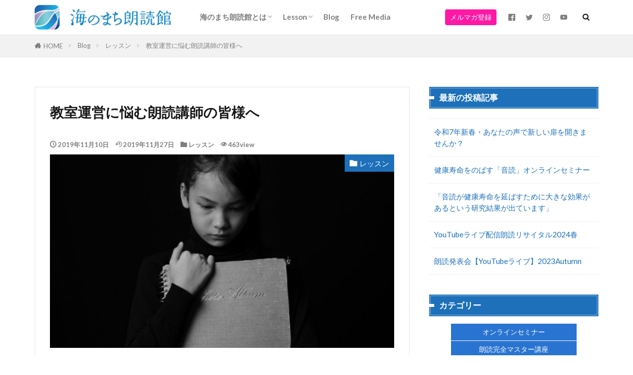

--- FILE ---
content_type: text/html; charset=UTF-8
request_url: https://uminomachi.com/troubleconsultation/
body_size: 25361
content:
<!DOCTYPE html>

<html dir="ltr" lang="ja" prefix="og: https://ogp.me/ns#" prefix="og: http://ogp.me/ns#" class="t-html 
t-middle t-middle-pc">

<head prefix="og: http://ogp.me/ns# fb: http://ogp.me/ns/fb# article: http://ogp.me/ns/article#">
<meta charset="UTF-8">
<title>教室運営に悩む朗読講師の皆様へ | 朗読・読み聞かせ教室「海のまち朗読館」</title>

		<!-- All in One SEO 4.9.3 - aioseo.com -->
	<meta name="description" content="今日は、いつもと違う内容を書いていきます。というのも、最近、朗読教室の先生からのご相談メールをいただくことが多" />
	<meta name="robots" content="max-image-preview:large" />
	<meta name="author" content="Junko KAINOO"/>
	<meta name="keywords" content="レッスン" />
	<link rel="canonical" href="https://uminomachi.com/troubleconsultation/" />
	<meta name="generator" content="All in One SEO (AIOSEO) 4.9.3" />
		<meta property="og:locale" content="ja_JP" />
		<meta property="og:site_name" content="朗読・読み聞かせ教室「海のまち朗読館」 | 朗読を基礎から上級まで系統立てて学びたい方のための本格講座で、たくさんの方が夢を叶えています" />
		<meta property="og:type" content="article" />
		<meta property="og:title" content="教室運営に悩む朗読講師の皆様へ | 朗読・読み聞かせ教室「海のまち朗読館」" />
		<meta property="og:description" content="今日は、いつもと違う内容を書いていきます。というのも、最近、朗読教室の先生からのご相談メールをいただくことが多" />
		<meta property="og:url" content="https://uminomachi.com/troubleconsultation/" />
		<meta property="article:published_time" content="2019-11-10T10:32:33+00:00" />
		<meta property="article:modified_time" content="2019-11-27T05:12:47+00:00" />
		<meta name="twitter:card" content="summary" />
		<meta name="twitter:title" content="教室運営に悩む朗読講師の皆様へ | 朗読・読み聞かせ教室「海のまち朗読館」" />
		<meta name="twitter:description" content="今日は、いつもと違う内容を書いていきます。というのも、最近、朗読教室の先生からのご相談メールをいただくことが多" />
		<script type="application/ld+json" class="aioseo-schema">
			{"@context":"https:\/\/schema.org","@graph":[{"@type":"Article","@id":"https:\/\/uminomachi.com\/troubleconsultation\/#article","name":"\u6559\u5ba4\u904b\u55b6\u306b\u60a9\u3080\u6717\u8aad\u8b1b\u5e2b\u306e\u7686\u69d8\u3078 | \u6717\u8aad\u30fb\u8aad\u307f\u805e\u304b\u305b\u6559\u5ba4\u300c\u6d77\u306e\u307e\u3061\u6717\u8aad\u9928\u300d","headline":"\u6559\u5ba4\u904b\u55b6\u306b\u60a9\u3080\u6717\u8aad\u8b1b\u5e2b\u306e\u7686\u69d8\u3078","author":{"@id":"https:\/\/uminomachi.com\/author\/uioai\/#author"},"publisher":{"@id":"https:\/\/uminomachi.com\/#organization"},"image":{"@type":"ImageObject","url":"https:\/\/uminomachi.com\/wp-content\/uploads\/2019\/11\/Canva-Toddler-Girl-Holding-Gray-Book-e1574506314929.jpg","width":308,"height":463},"datePublished":"2019-11-10T19:32:33+09:00","dateModified":"2019-11-27T14:12:47+09:00","inLanguage":"ja","mainEntityOfPage":{"@id":"https:\/\/uminomachi.com\/troubleconsultation\/#webpage"},"isPartOf":{"@id":"https:\/\/uminomachi.com\/troubleconsultation\/#webpage"},"articleSection":"\u30ec\u30c3\u30b9\u30f3"},{"@type":"BreadcrumbList","@id":"https:\/\/uminomachi.com\/troubleconsultation\/#breadcrumblist","itemListElement":[{"@type":"ListItem","@id":"https:\/\/uminomachi.com#listItem","position":1,"name":"\u30db\u30fc\u30e0","item":"https:\/\/uminomachi.com","nextItem":{"@type":"ListItem","@id":"https:\/\/uminomachi.com\/category\/lesson\/#listItem","name":"\u30ec\u30c3\u30b9\u30f3"}},{"@type":"ListItem","@id":"https:\/\/uminomachi.com\/category\/lesson\/#listItem","position":2,"name":"\u30ec\u30c3\u30b9\u30f3","item":"https:\/\/uminomachi.com\/category\/lesson\/","nextItem":{"@type":"ListItem","@id":"https:\/\/uminomachi.com\/troubleconsultation\/#listItem","name":"\u6559\u5ba4\u904b\u55b6\u306b\u60a9\u3080\u6717\u8aad\u8b1b\u5e2b\u306e\u7686\u69d8\u3078"},"previousItem":{"@type":"ListItem","@id":"https:\/\/uminomachi.com#listItem","name":"\u30db\u30fc\u30e0"}},{"@type":"ListItem","@id":"https:\/\/uminomachi.com\/troubleconsultation\/#listItem","position":3,"name":"\u6559\u5ba4\u904b\u55b6\u306b\u60a9\u3080\u6717\u8aad\u8b1b\u5e2b\u306e\u7686\u69d8\u3078","previousItem":{"@type":"ListItem","@id":"https:\/\/uminomachi.com\/category\/lesson\/#listItem","name":"\u30ec\u30c3\u30b9\u30f3"}}]},{"@type":"Organization","@id":"https:\/\/uminomachi.com\/#organization","name":"\u6717\u8aad\u30fb\u8aad\u307f\u805e\u304b\u305b\u6559\u5ba4\u300c\u6d77\u306e\u307e\u3061\u6717\u8aad\u9928\u300d","description":"\u6717\u8aad\u3092\u57fa\u790e\u304b\u3089\u4e0a\u7d1a\u307e\u3067\u7cfb\u7d71\u7acb\u3066\u3066\u5b66\u3073\u305f\u3044\u65b9\u306e\u305f\u3081\u306e\u672c\u683c\u8b1b\u5ea7\u3067\u3001\u305f\u304f\u3055\u3093\u306e\u65b9\u304c\u5922\u3092\u53f6\u3048\u3066\u3044\u307e\u3059","url":"https:\/\/uminomachi.com\/"},{"@type":"Person","@id":"https:\/\/uminomachi.com\/author\/uioai\/#author","url":"https:\/\/uminomachi.com\/author\/uioai\/","name":"Junko KAINOO","image":{"@type":"ImageObject","@id":"https:\/\/uminomachi.com\/troubleconsultation\/#authorImage","url":"https:\/\/secure.gravatar.com\/avatar\/e85397067024c2f0acddeaff925b6ad7?s=96&d=mm&r=g","width":96,"height":96,"caption":"Junko KAINOO"}},{"@type":"WebPage","@id":"https:\/\/uminomachi.com\/troubleconsultation\/#webpage","url":"https:\/\/uminomachi.com\/troubleconsultation\/","name":"\u6559\u5ba4\u904b\u55b6\u306b\u60a9\u3080\u6717\u8aad\u8b1b\u5e2b\u306e\u7686\u69d8\u3078 | \u6717\u8aad\u30fb\u8aad\u307f\u805e\u304b\u305b\u6559\u5ba4\u300c\u6d77\u306e\u307e\u3061\u6717\u8aad\u9928\u300d","description":"\u4eca\u65e5\u306f\u3001\u3044\u3064\u3082\u3068\u9055\u3046\u5185\u5bb9\u3092\u66f8\u3044\u3066\u3044\u304d\u307e\u3059\u3002\u3068\u3044\u3046\u306e\u3082\u3001\u6700\u8fd1\u3001\u6717\u8aad\u6559\u5ba4\u306e\u5148\u751f\u304b\u3089\u306e\u3054\u76f8\u8ac7\u30e1\u30fc\u30eb\u3092\u3044\u305f\u3060\u304f\u3053\u3068\u304c\u591a","inLanguage":"ja","isPartOf":{"@id":"https:\/\/uminomachi.com\/#website"},"breadcrumb":{"@id":"https:\/\/uminomachi.com\/troubleconsultation\/#breadcrumblist"},"author":{"@id":"https:\/\/uminomachi.com\/author\/uioai\/#author"},"creator":{"@id":"https:\/\/uminomachi.com\/author\/uioai\/#author"},"image":{"@type":"ImageObject","url":"https:\/\/uminomachi.com\/wp-content\/uploads\/2019\/11\/Canva-Toddler-Girl-Holding-Gray-Book-e1574506314929.jpg","@id":"https:\/\/uminomachi.com\/troubleconsultation\/#mainImage","width":308,"height":463},"primaryImageOfPage":{"@id":"https:\/\/uminomachi.com\/troubleconsultation\/#mainImage"},"datePublished":"2019-11-10T19:32:33+09:00","dateModified":"2019-11-27T14:12:47+09:00"},{"@type":"WebSite","@id":"https:\/\/uminomachi.com\/#website","url":"https:\/\/uminomachi.com\/","name":"\u6717\u8aad\u30fb\u8aad\u307f\u805e\u304b\u305b\u6559\u5ba4\u300c\u6d77\u306e\u307e\u3061\u6717\u8aad\u9928\u300d","description":"\u6717\u8aad\u3092\u57fa\u790e\u304b\u3089\u4e0a\u7d1a\u307e\u3067\u7cfb\u7d71\u7acb\u3066\u3066\u5b66\u3073\u305f\u3044\u65b9\u306e\u305f\u3081\u306e\u672c\u683c\u8b1b\u5ea7\u3067\u3001\u305f\u304f\u3055\u3093\u306e\u65b9\u304c\u5922\u3092\u53f6\u3048\u3066\u3044\u307e\u3059","inLanguage":"ja","publisher":{"@id":"https:\/\/uminomachi.com\/#organization"}}]}
		</script>
		<!-- All in One SEO -->

		<!-- This site uses the Google Analytics by MonsterInsights plugin v9.11.1 - Using Analytics tracking - https://www.monsterinsights.com/ -->
							<script src="//www.googletagmanager.com/gtag/js?id=G-VDN3BW5CQQ"  data-cfasync="false" data-wpfc-render="false" type="text/javascript" async></script>
			<script data-cfasync="false" data-wpfc-render="false" type="text/javascript">
				var mi_version = '9.11.1';
				var mi_track_user = true;
				var mi_no_track_reason = '';
								var MonsterInsightsDefaultLocations = {"page_location":"https:\/\/uminomachi.com\/troubleconsultation\/"};
								if ( typeof MonsterInsightsPrivacyGuardFilter === 'function' ) {
					var MonsterInsightsLocations = (typeof MonsterInsightsExcludeQuery === 'object') ? MonsterInsightsPrivacyGuardFilter( MonsterInsightsExcludeQuery ) : MonsterInsightsPrivacyGuardFilter( MonsterInsightsDefaultLocations );
				} else {
					var MonsterInsightsLocations = (typeof MonsterInsightsExcludeQuery === 'object') ? MonsterInsightsExcludeQuery : MonsterInsightsDefaultLocations;
				}

								var disableStrs = [
										'ga-disable-G-VDN3BW5CQQ',
									];

				/* Function to detect opted out users */
				function __gtagTrackerIsOptedOut() {
					for (var index = 0; index < disableStrs.length; index++) {
						if (document.cookie.indexOf(disableStrs[index] + '=true') > -1) {
							return true;
						}
					}

					return false;
				}

				/* Disable tracking if the opt-out cookie exists. */
				if (__gtagTrackerIsOptedOut()) {
					for (var index = 0; index < disableStrs.length; index++) {
						window[disableStrs[index]] = true;
					}
				}

				/* Opt-out function */
				function __gtagTrackerOptout() {
					for (var index = 0; index < disableStrs.length; index++) {
						document.cookie = disableStrs[index] + '=true; expires=Thu, 31 Dec 2099 23:59:59 UTC; path=/';
						window[disableStrs[index]] = true;
					}
				}

				if ('undefined' === typeof gaOptout) {
					function gaOptout() {
						__gtagTrackerOptout();
					}
				}
								window.dataLayer = window.dataLayer || [];

				window.MonsterInsightsDualTracker = {
					helpers: {},
					trackers: {},
				};
				if (mi_track_user) {
					function __gtagDataLayer() {
						dataLayer.push(arguments);
					}

					function __gtagTracker(type, name, parameters) {
						if (!parameters) {
							parameters = {};
						}

						if (parameters.send_to) {
							__gtagDataLayer.apply(null, arguments);
							return;
						}

						if (type === 'event') {
														parameters.send_to = monsterinsights_frontend.v4_id;
							var hookName = name;
							if (typeof parameters['event_category'] !== 'undefined') {
								hookName = parameters['event_category'] + ':' + name;
							}

							if (typeof MonsterInsightsDualTracker.trackers[hookName] !== 'undefined') {
								MonsterInsightsDualTracker.trackers[hookName](parameters);
							} else {
								__gtagDataLayer('event', name, parameters);
							}
							
						} else {
							__gtagDataLayer.apply(null, arguments);
						}
					}

					__gtagTracker('js', new Date());
					__gtagTracker('set', {
						'developer_id.dZGIzZG': true,
											});
					if ( MonsterInsightsLocations.page_location ) {
						__gtagTracker('set', MonsterInsightsLocations);
					}
										__gtagTracker('config', 'G-VDN3BW5CQQ', {"forceSSL":"true","link_attribution":"true"} );
										window.gtag = __gtagTracker;										(function () {
						/* https://developers.google.com/analytics/devguides/collection/analyticsjs/ */
						/* ga and __gaTracker compatibility shim. */
						var noopfn = function () {
							return null;
						};
						var newtracker = function () {
							return new Tracker();
						};
						var Tracker = function () {
							return null;
						};
						var p = Tracker.prototype;
						p.get = noopfn;
						p.set = noopfn;
						p.send = function () {
							var args = Array.prototype.slice.call(arguments);
							args.unshift('send');
							__gaTracker.apply(null, args);
						};
						var __gaTracker = function () {
							var len = arguments.length;
							if (len === 0) {
								return;
							}
							var f = arguments[len - 1];
							if (typeof f !== 'object' || f === null || typeof f.hitCallback !== 'function') {
								if ('send' === arguments[0]) {
									var hitConverted, hitObject = false, action;
									if ('event' === arguments[1]) {
										if ('undefined' !== typeof arguments[3]) {
											hitObject = {
												'eventAction': arguments[3],
												'eventCategory': arguments[2],
												'eventLabel': arguments[4],
												'value': arguments[5] ? arguments[5] : 1,
											}
										}
									}
									if ('pageview' === arguments[1]) {
										if ('undefined' !== typeof arguments[2]) {
											hitObject = {
												'eventAction': 'page_view',
												'page_path': arguments[2],
											}
										}
									}
									if (typeof arguments[2] === 'object') {
										hitObject = arguments[2];
									}
									if (typeof arguments[5] === 'object') {
										Object.assign(hitObject, arguments[5]);
									}
									if ('undefined' !== typeof arguments[1].hitType) {
										hitObject = arguments[1];
										if ('pageview' === hitObject.hitType) {
											hitObject.eventAction = 'page_view';
										}
									}
									if (hitObject) {
										action = 'timing' === arguments[1].hitType ? 'timing_complete' : hitObject.eventAction;
										hitConverted = mapArgs(hitObject);
										__gtagTracker('event', action, hitConverted);
									}
								}
								return;
							}

							function mapArgs(args) {
								var arg, hit = {};
								var gaMap = {
									'eventCategory': 'event_category',
									'eventAction': 'event_action',
									'eventLabel': 'event_label',
									'eventValue': 'event_value',
									'nonInteraction': 'non_interaction',
									'timingCategory': 'event_category',
									'timingVar': 'name',
									'timingValue': 'value',
									'timingLabel': 'event_label',
									'page': 'page_path',
									'location': 'page_location',
									'title': 'page_title',
									'referrer' : 'page_referrer',
								};
								for (arg in args) {
																		if (!(!args.hasOwnProperty(arg) || !gaMap.hasOwnProperty(arg))) {
										hit[gaMap[arg]] = args[arg];
									} else {
										hit[arg] = args[arg];
									}
								}
								return hit;
							}

							try {
								f.hitCallback();
							} catch (ex) {
							}
						};
						__gaTracker.create = newtracker;
						__gaTracker.getByName = newtracker;
						__gaTracker.getAll = function () {
							return [];
						};
						__gaTracker.remove = noopfn;
						__gaTracker.loaded = true;
						window['__gaTracker'] = __gaTracker;
					})();
									} else {
										console.log("");
					(function () {
						function __gtagTracker() {
							return null;
						}

						window['__gtagTracker'] = __gtagTracker;
						window['gtag'] = __gtagTracker;
					})();
									}
			</script>
							<!-- / Google Analytics by MonsterInsights -->
		<link rel='stylesheet' id='dashicons-css' href='https://uminomachi.com/wp-includes/css/dashicons.min.css?ver=6.6.4' type='text/css' media='all' />
<link rel='stylesheet' id='thickbox-css' href='https://uminomachi.com/wp-includes/js/thickbox/thickbox.css?ver=6.6.4' type='text/css' media='all' />
<link rel='stylesheet' id='wp-block-library-css' href='https://uminomachi.com/wp-includes/css/dist/block-library/style.min.css?ver=6.6.4' type='text/css' media='all' />
<link rel='stylesheet' id='aioseo/css/src/vue/standalone/blocks/table-of-contents/global.scss-css' href='https://uminomachi.com/wp-content/plugins/all-in-one-seo-pack/dist/Lite/assets/css/table-of-contents/global.e90f6d47.css?ver=4.9.3' type='text/css' media='all' />
<style id='classic-theme-styles-inline-css' type='text/css'>
/*! This file is auto-generated */
.wp-block-button__link{color:#fff;background-color:#32373c;border-radius:9999px;box-shadow:none;text-decoration:none;padding:calc(.667em + 2px) calc(1.333em + 2px);font-size:1.125em}.wp-block-file__button{background:#32373c;color:#fff;text-decoration:none}
</style>
<style id='global-styles-inline-css' type='text/css'>
:root{--wp--preset--aspect-ratio--square: 1;--wp--preset--aspect-ratio--4-3: 4/3;--wp--preset--aspect-ratio--3-4: 3/4;--wp--preset--aspect-ratio--3-2: 3/2;--wp--preset--aspect-ratio--2-3: 2/3;--wp--preset--aspect-ratio--16-9: 16/9;--wp--preset--aspect-ratio--9-16: 9/16;--wp--preset--color--black: #000000;--wp--preset--color--cyan-bluish-gray: #abb8c3;--wp--preset--color--white: #ffffff;--wp--preset--color--pale-pink: #f78da7;--wp--preset--color--vivid-red: #cf2e2e;--wp--preset--color--luminous-vivid-orange: #ff6900;--wp--preset--color--luminous-vivid-amber: #fcb900;--wp--preset--color--light-green-cyan: #7bdcb5;--wp--preset--color--vivid-green-cyan: #00d084;--wp--preset--color--pale-cyan-blue: #8ed1fc;--wp--preset--color--vivid-cyan-blue: #0693e3;--wp--preset--color--vivid-purple: #9b51e0;--wp--preset--gradient--vivid-cyan-blue-to-vivid-purple: linear-gradient(135deg,rgba(6,147,227,1) 0%,rgb(155,81,224) 100%);--wp--preset--gradient--light-green-cyan-to-vivid-green-cyan: linear-gradient(135deg,rgb(122,220,180) 0%,rgb(0,208,130) 100%);--wp--preset--gradient--luminous-vivid-amber-to-luminous-vivid-orange: linear-gradient(135deg,rgba(252,185,0,1) 0%,rgba(255,105,0,1) 100%);--wp--preset--gradient--luminous-vivid-orange-to-vivid-red: linear-gradient(135deg,rgba(255,105,0,1) 0%,rgb(207,46,46) 100%);--wp--preset--gradient--very-light-gray-to-cyan-bluish-gray: linear-gradient(135deg,rgb(238,238,238) 0%,rgb(169,184,195) 100%);--wp--preset--gradient--cool-to-warm-spectrum: linear-gradient(135deg,rgb(74,234,220) 0%,rgb(151,120,209) 20%,rgb(207,42,186) 40%,rgb(238,44,130) 60%,rgb(251,105,98) 80%,rgb(254,248,76) 100%);--wp--preset--gradient--blush-light-purple: linear-gradient(135deg,rgb(255,206,236) 0%,rgb(152,150,240) 100%);--wp--preset--gradient--blush-bordeaux: linear-gradient(135deg,rgb(254,205,165) 0%,rgb(254,45,45) 50%,rgb(107,0,62) 100%);--wp--preset--gradient--luminous-dusk: linear-gradient(135deg,rgb(255,203,112) 0%,rgb(199,81,192) 50%,rgb(65,88,208) 100%);--wp--preset--gradient--pale-ocean: linear-gradient(135deg,rgb(255,245,203) 0%,rgb(182,227,212) 50%,rgb(51,167,181) 100%);--wp--preset--gradient--electric-grass: linear-gradient(135deg,rgb(202,248,128) 0%,rgb(113,206,126) 100%);--wp--preset--gradient--midnight: linear-gradient(135deg,rgb(2,3,129) 0%,rgb(40,116,252) 100%);--wp--preset--font-size--small: 13px;--wp--preset--font-size--medium: 20px;--wp--preset--font-size--large: 36px;--wp--preset--font-size--x-large: 42px;--wp--preset--spacing--20: 0.44rem;--wp--preset--spacing--30: 0.67rem;--wp--preset--spacing--40: 1rem;--wp--preset--spacing--50: 1.5rem;--wp--preset--spacing--60: 2.25rem;--wp--preset--spacing--70: 3.38rem;--wp--preset--spacing--80: 5.06rem;--wp--preset--shadow--natural: 6px 6px 9px rgba(0, 0, 0, 0.2);--wp--preset--shadow--deep: 12px 12px 50px rgba(0, 0, 0, 0.4);--wp--preset--shadow--sharp: 6px 6px 0px rgba(0, 0, 0, 0.2);--wp--preset--shadow--outlined: 6px 6px 0px -3px rgba(255, 255, 255, 1), 6px 6px rgba(0, 0, 0, 1);--wp--preset--shadow--crisp: 6px 6px 0px rgba(0, 0, 0, 1);}:where(.is-layout-flex){gap: 0.5em;}:where(.is-layout-grid){gap: 0.5em;}body .is-layout-flex{display: flex;}.is-layout-flex{flex-wrap: wrap;align-items: center;}.is-layout-flex > :is(*, div){margin: 0;}body .is-layout-grid{display: grid;}.is-layout-grid > :is(*, div){margin: 0;}:where(.wp-block-columns.is-layout-flex){gap: 2em;}:where(.wp-block-columns.is-layout-grid){gap: 2em;}:where(.wp-block-post-template.is-layout-flex){gap: 1.25em;}:where(.wp-block-post-template.is-layout-grid){gap: 1.25em;}.has-black-color{color: var(--wp--preset--color--black) !important;}.has-cyan-bluish-gray-color{color: var(--wp--preset--color--cyan-bluish-gray) !important;}.has-white-color{color: var(--wp--preset--color--white) !important;}.has-pale-pink-color{color: var(--wp--preset--color--pale-pink) !important;}.has-vivid-red-color{color: var(--wp--preset--color--vivid-red) !important;}.has-luminous-vivid-orange-color{color: var(--wp--preset--color--luminous-vivid-orange) !important;}.has-luminous-vivid-amber-color{color: var(--wp--preset--color--luminous-vivid-amber) !important;}.has-light-green-cyan-color{color: var(--wp--preset--color--light-green-cyan) !important;}.has-vivid-green-cyan-color{color: var(--wp--preset--color--vivid-green-cyan) !important;}.has-pale-cyan-blue-color{color: var(--wp--preset--color--pale-cyan-blue) !important;}.has-vivid-cyan-blue-color{color: var(--wp--preset--color--vivid-cyan-blue) !important;}.has-vivid-purple-color{color: var(--wp--preset--color--vivid-purple) !important;}.has-black-background-color{background-color: var(--wp--preset--color--black) !important;}.has-cyan-bluish-gray-background-color{background-color: var(--wp--preset--color--cyan-bluish-gray) !important;}.has-white-background-color{background-color: var(--wp--preset--color--white) !important;}.has-pale-pink-background-color{background-color: var(--wp--preset--color--pale-pink) !important;}.has-vivid-red-background-color{background-color: var(--wp--preset--color--vivid-red) !important;}.has-luminous-vivid-orange-background-color{background-color: var(--wp--preset--color--luminous-vivid-orange) !important;}.has-luminous-vivid-amber-background-color{background-color: var(--wp--preset--color--luminous-vivid-amber) !important;}.has-light-green-cyan-background-color{background-color: var(--wp--preset--color--light-green-cyan) !important;}.has-vivid-green-cyan-background-color{background-color: var(--wp--preset--color--vivid-green-cyan) !important;}.has-pale-cyan-blue-background-color{background-color: var(--wp--preset--color--pale-cyan-blue) !important;}.has-vivid-cyan-blue-background-color{background-color: var(--wp--preset--color--vivid-cyan-blue) !important;}.has-vivid-purple-background-color{background-color: var(--wp--preset--color--vivid-purple) !important;}.has-black-border-color{border-color: var(--wp--preset--color--black) !important;}.has-cyan-bluish-gray-border-color{border-color: var(--wp--preset--color--cyan-bluish-gray) !important;}.has-white-border-color{border-color: var(--wp--preset--color--white) !important;}.has-pale-pink-border-color{border-color: var(--wp--preset--color--pale-pink) !important;}.has-vivid-red-border-color{border-color: var(--wp--preset--color--vivid-red) !important;}.has-luminous-vivid-orange-border-color{border-color: var(--wp--preset--color--luminous-vivid-orange) !important;}.has-luminous-vivid-amber-border-color{border-color: var(--wp--preset--color--luminous-vivid-amber) !important;}.has-light-green-cyan-border-color{border-color: var(--wp--preset--color--light-green-cyan) !important;}.has-vivid-green-cyan-border-color{border-color: var(--wp--preset--color--vivid-green-cyan) !important;}.has-pale-cyan-blue-border-color{border-color: var(--wp--preset--color--pale-cyan-blue) !important;}.has-vivid-cyan-blue-border-color{border-color: var(--wp--preset--color--vivid-cyan-blue) !important;}.has-vivid-purple-border-color{border-color: var(--wp--preset--color--vivid-purple) !important;}.has-vivid-cyan-blue-to-vivid-purple-gradient-background{background: var(--wp--preset--gradient--vivid-cyan-blue-to-vivid-purple) !important;}.has-light-green-cyan-to-vivid-green-cyan-gradient-background{background: var(--wp--preset--gradient--light-green-cyan-to-vivid-green-cyan) !important;}.has-luminous-vivid-amber-to-luminous-vivid-orange-gradient-background{background: var(--wp--preset--gradient--luminous-vivid-amber-to-luminous-vivid-orange) !important;}.has-luminous-vivid-orange-to-vivid-red-gradient-background{background: var(--wp--preset--gradient--luminous-vivid-orange-to-vivid-red) !important;}.has-very-light-gray-to-cyan-bluish-gray-gradient-background{background: var(--wp--preset--gradient--very-light-gray-to-cyan-bluish-gray) !important;}.has-cool-to-warm-spectrum-gradient-background{background: var(--wp--preset--gradient--cool-to-warm-spectrum) !important;}.has-blush-light-purple-gradient-background{background: var(--wp--preset--gradient--blush-light-purple) !important;}.has-blush-bordeaux-gradient-background{background: var(--wp--preset--gradient--blush-bordeaux) !important;}.has-luminous-dusk-gradient-background{background: var(--wp--preset--gradient--luminous-dusk) !important;}.has-pale-ocean-gradient-background{background: var(--wp--preset--gradient--pale-ocean) !important;}.has-electric-grass-gradient-background{background: var(--wp--preset--gradient--electric-grass) !important;}.has-midnight-gradient-background{background: var(--wp--preset--gradient--midnight) !important;}.has-small-font-size{font-size: var(--wp--preset--font-size--small) !important;}.has-medium-font-size{font-size: var(--wp--preset--font-size--medium) !important;}.has-large-font-size{font-size: var(--wp--preset--font-size--large) !important;}.has-x-large-font-size{font-size: var(--wp--preset--font-size--x-large) !important;}
:where(.wp-block-post-template.is-layout-flex){gap: 1.25em;}:where(.wp-block-post-template.is-layout-grid){gap: 1.25em;}
:where(.wp-block-columns.is-layout-flex){gap: 2em;}:where(.wp-block-columns.is-layout-grid){gap: 2em;}
:root :where(.wp-block-pullquote){font-size: 1.5em;line-height: 1.6;}
</style>
<link rel='stylesheet' id='contact-form-7-css' href='https://uminomachi.com/wp-content/plugins/contact-form-7/includes/css/styles.css?ver=5.5.6.1' type='text/css' media='all' />
<script type="text/javascript" src="https://uminomachi.com/wp-includes/js/jquery/jquery.min.js?ver=3.7.1" id="jquery-core-js"></script>
<script type="text/javascript" src="https://uminomachi.com/wp-includes/js/jquery/jquery-migrate.min.js?ver=3.4.1" id="jquery-migrate-js"></script>
<script type="text/javascript" src="https://uminomachi.com/wp-content/plugins/google-analytics-for-wordpress/assets/js/frontend-gtag.min.js?ver=9.11.1" id="monsterinsights-frontend-script-js" async="async" data-wp-strategy="async"></script>
<script data-cfasync="false" data-wpfc-render="false" type="text/javascript" id='monsterinsights-frontend-script-js-extra'>/* <![CDATA[ */
var monsterinsights_frontend = {"js_events_tracking":"true","download_extensions":"doc,pdf,ppt,zip,xls,docx,pptx,xlsx","inbound_paths":"[{\"path\":\"\\\/go\\\/\",\"label\":\"affiliate\"},{\"path\":\"\\\/recommend\\\/\",\"label\":\"affiliate\"}]","home_url":"https:\/\/uminomachi.com","hash_tracking":"false","v4_id":"G-VDN3BW5CQQ"};/* ]]> */
</script>
<link rel="https://api.w.org/" href="https://uminomachi.com/wp-json/" /><link rel="alternate" title="JSON" type="application/json" href="https://uminomachi.com/wp-json/wp/v2/posts/590" /><link rel="alternate" title="oEmbed (JSON)" type="application/json+oembed" href="https://uminomachi.com/wp-json/oembed/1.0/embed?url=https%3A%2F%2Fuminomachi.com%2Ftroubleconsultation%2F" />
<link rel="alternate" title="oEmbed (XML)" type="text/xml+oembed" href="https://uminomachi.com/wp-json/oembed/1.0/embed?url=https%3A%2F%2Fuminomachi.com%2Ftroubleconsultation%2F&#038;format=xml" />
<link rel="amphtml" href="https://uminomachi.com/troubleconsultation/?type=AMP">
<link class="css-async" rel href="https://uminomachi.com/wp-content/themes/the-thor/css/icon.min.css">
<link class="css-async" rel href="https://fonts.googleapis.com/css?family=Lato:100,300,400,700,900">
<link class="css-async" rel href="https://fonts.googleapis.com/css?family=Fjalla+One">
<link class="css-async" rel href="https://fonts.googleapis.com/css?family=Noto+Sans+JP:100,200,300,400,500,600,700,800,900">
<link rel="stylesheet" href="https://uminomachi.com/wp-content/themes/the-thor/style.min.css">
<link class="css-async" rel href="https://uminomachi.com/wp-content/themes/the-thor-child/style-user.css?1632993714">
<link rel="canonical" href="https://uminomachi.com/troubleconsultation/" />
<script src="https://ajax.googleapis.com/ajax/libs/jquery/1.12.4/jquery.min.js"></script>
<meta http-equiv="X-UA-Compatible" content="IE=edge">
<meta name="viewport" content="width=device-width, initial-scale=1, viewport-fit=cover"/>
<script>
(function(i,s,o,g,r,a,m){i['GoogleAnalyticsObject']=r;i[r]=i[r]||function(){
(i[r].q=i[r].q||[]).push(arguments)},i[r].l=1*new Date();a=s.createElement(o),
m=s.getElementsByTagName(o)[0];a.async=1;a.src=g;m.parentNode.insertBefore(a,m)
})(window,document,'script','https://www.google-analytics.com/analytics.js','ga');

ga('create', 'UA-147132266-1', 'auto');
ga('send', 'pageview');
</script>
<style>
.widget.widget_nav_menu ul.menu{border-color: rgba(31,107,181,0.15);}.widget.widget_nav_menu ul.menu li{border-color: rgba(31,107,181,0.75);}.widget.widget_nav_menu ul.menu .sub-menu li{border-color: rgba(31,107,181,0.15);}.widget.widget_nav_menu ul.menu .sub-menu li .sub-menu li:first-child{border-color: rgba(31,107,181,0.15);}.widget.widget_nav_menu ul.menu li a:hover{background-color: rgba(31,107,181,0.75);}.widget.widget_nav_menu ul.menu .current-menu-item > a{background-color: rgba(31,107,181,0.75);}.widget.widget_nav_menu ul.menu li .sub-menu li a:before {color:#1f6bb5;}.widget.widget_nav_menu ul.menu li a{background-color:#1f6bb5;}.widget.widget_nav_menu ul.menu .sub-menu a:hover{color:#1f6bb5;}.widget.widget_nav_menu ul.menu .sub-menu .current-menu-item a{color:#1f6bb5;}.widget.widget_categories ul{border-color: rgba(31,107,181,0.15);}.widget.widget_categories ul li{border-color: rgba(31,107,181,0.75);}.widget.widget_categories ul .children li{border-color: rgba(31,107,181,0.15);}.widget.widget_categories ul .children li .children li:first-child{border-color: rgba(31,107,181,0.15);}.widget.widget_categories ul li a:hover{background-color: rgba(31,107,181,0.75);}.widget.widget_categories ul .current-menu-item > a{background-color: rgba(31,107,181,0.75);}.widget.widget_categories ul li .children li a:before {color:#1f6bb5;}.widget.widget_categories ul li a{background-color:#1f6bb5;}.widget.widget_categories ul .children a:hover{color:#1f6bb5;}.widget.widget_categories ul .children .current-menu-item a{color:#1f6bb5;}.widgetSearch__input:hover{border-color:#1f6bb5;}.widgetCatTitle{background-color:#1f6bb5;}.widgetCatTitle__inner{background-color:#1f6bb5;}.widgetSearch__submit:hover{background-color:#1f6bb5;}.widgetProfile__sns{background-color:#1f6bb5;}.widget.widget_calendar .calendar_wrap tbody a:hover{background-color:#1f6bb5;}.widget ul li a:hover{color:#1f6bb5;}.widget.widget_rss .rsswidget:hover{color:#1f6bb5;}.widget.widget_tag_cloud a:hover{background-color:#1f6bb5;}.widget select:hover{border-color:#1f6bb5;}.widgetSearch__checkLabel:hover:after{border-color:#1f6bb5;}.widgetSearch__check:checked .widgetSearch__checkLabel:before, .widgetSearch__check:checked + .widgetSearch__checkLabel:before{border-color:#1f6bb5;}.widgetTab__item.current{border-top-color:#1f6bb5;}.widgetTab__item:hover{border-top-color:#1f6bb5;}.searchHead__title{background-color:#1f6bb5;}.searchHead__submit:hover{color:#1f6bb5;}.menuBtn__close:hover{color:#1f6bb5;}.menuBtn__link:hover{color:#1f6bb5;}@media only screen and (min-width: 992px){.menuBtn__link {background-color:#1f6bb5;}}.t-headerCenter .menuBtn__link:hover{color:#1f6bb5;}.searchBtn__close:hover{color:#1f6bb5;}.searchBtn__link:hover{color:#1f6bb5;}.breadcrumb__item a:hover{color:#1f6bb5;}.pager__item{color:#1f6bb5;}.pager__item:hover, .pager__item-current{background-color:#1f6bb5; color:#fff;}.page-numbers{color:#1f6bb5;}.page-numbers:hover, .page-numbers.current{background-color:#1f6bb5; color:#fff;}.pagePager__item{color:#1f6bb5;}.pagePager__item:hover, .pagePager__item-current{background-color:#1f6bb5; color:#fff;}.heading a:hover{color:#1f6bb5;}.eyecatch__cat{background-color:#1f6bb5;}.the__category{background-color:#1f6bb5;}.dateList__item a:hover{color:#1f6bb5;}.controllerFooter__item:last-child{background-color:#1f6bb5;}.controllerFooter__close{background-color:#1f6bb5;}.bottomFooter__topBtn{background-color:#1f6bb5;}.mask-color{background-color:#1f6bb5;}.mask-colorgray{background-color:#1f6bb5;}.pickup3__item{background-color:#1f6bb5;}.categoryBox__title{color:#1f6bb5;}.comments__list .comment-meta{background-color:#1f6bb5;}.comment-respond .submit{background-color:#1f6bb5;}.prevNext__pop{background-color:#1f6bb5;}.swiper-pagination-bullet-active{background-color:#1f6bb5;}.swiper-slider .swiper-button-next, .swiper-slider .swiper-container-rtl .swiper-button-prev, .swiper-slider .swiper-button-prev, .swiper-slider .swiper-container-rtl .swiper-button-next	{background-color:#1f6bb5;}body{background:#ffffff;}.snsFooter{background-color:#013d92}.widget-main .heading.heading-widget{background-color:#1d70b9}.widget-main .heading.heading-widgetsimple{background-color:#1d70b9}.widget-main .heading.heading-widgetsimplewide{background-color:#1d70b9}.widget-main .heading.heading-widgetwide{background-color:#1d70b9}.widget-main .heading.heading-widgetbottom:before{border-color:#1d70b9}.widget-main .heading.heading-widgetborder{border-color:#1d70b9}.widget-main .heading.heading-widgetborder::before,.widget-main .heading.heading-widgetborder::after{background-color:#1d70b9}.widget-side .heading.heading-widget{background-color:#1d70b9}.widget-side .heading.heading-widgetsimple{background-color:#1d70b9}.widget-side .heading.heading-widgetsimplewide{background-color:#1d70b9}.widget-side .heading.heading-widgetwide{background-color:#1d70b9}.widget-side .heading.heading-widgetbottom:before{border-color:#1d70b9}.widget-side .heading.heading-widgetborder{border-color:#1d70b9}.widget-side .heading.heading-widgetborder::before,.widget-side .heading.heading-widgetborder::after{background-color:#1d70b9}.widget-foot .heading.heading-widget{background-color:#4d70b5}.widget-foot .heading.heading-widgetsimple{background-color:#4d70b5}.widget-foot .heading.heading-widgetsimplewide{background-color:#4d70b5}.widget-foot .heading.heading-widgetwide{background-color:#4d70b5}.widget-foot .heading.heading-widgetbottom:before{border-color:#4d70b5}.widget-foot .heading.heading-widgetborder{border-color:#4d70b5}.widget-foot .heading.heading-widgetborder::before,.widget-foot .heading.heading-widgetborder::after{background-color:#4d70b5}.widget-menu .heading.heading-widget{background-color:#2878c9}.widget-menu .heading.heading-widgetsimple{background-color:#2878c9}.widget-menu .heading.heading-widgetsimplewide{background-color:#2878c9}.widget-menu .heading.heading-widgetwide{background-color:#2878c9}.widget-menu .heading.heading-widgetbottom:before{border-color:#2878c9}.widget-menu .heading.heading-widgetborder{border-color:#2878c9}.widget-menu .heading.heading-widgetborder::before,.widget-menu .heading.heading-widgetborder::after{background-color:#2878c9}@media only screen and (min-width: 768px){.still {height: 640px;}}.pickupHead{background-color:#1d70b9}.rankingBox__bg{background-color:#1f6bb5}.commonCtr__bg.mask.mask-colorgray{background-color:#1f6bb5}.the__ribbon{background-color:#1d70b9}.the__ribbon:after{border-left-color:#1d70b9; border-right-color:#1d70b9}.eyecatch__link.eyecatch__link-mask:hover::after {background-color: rgba(255,255,255,0.5);}.eyecatch__link.eyecatch__link-maskzoom:hover::after {background-color: rgba(255,255,255,0.5);}.eyecatch__link.eyecatch__link-maskzoomrotate:hover::after {background-color: rgba(255,255,255,0.5);}.postcta-bg{background-color:#1d70b9}.content .afTagBox__btnDetail{background-color:#dbc0d4;}.widget .widgetAfTag__btnDetail{background-color:#dbc0d4;}.content .afTagBox__btnAf{background-color:#d677aa;}.widget .widgetAfTag__btnAf{background-color:#d677aa;}.content a{color:#0c4ec9;}.phrase a{color:#0c4ec9;}.content .sitemap li a:hover{color:#0c4ec9;}.content h2 a:hover,.content h3 a:hover,.content h4 a:hover,.content h5 a:hover{color:#0c4ec9;}.content ul.menu li a:hover{color:#0c4ec9;}.content .es-LiconBox:before{background-color:#a83f3f;}.content .es-LiconCircle:before{background-color:#a83f3f;}.content .es-BTiconBox:before{background-color:#a83f3f;}.content .es-BTiconCircle:before{background-color:#a83f3f;}.content .es-BiconObi{border-color:#a83f3f;}.content .es-BiconCorner:before{background-color:#a83f3f;}.content .es-BiconCircle:before{background-color:#a83f3f;}.content .es-BmarkHatena::before{background-color:#005293;}.content .es-BmarkExcl::before{background-color:#b60105;}.content .es-BmarkQ::before{background-color:#005293;}.content .es-BmarkQ::after{border-top-color:#005293;}.content .es-BmarkA::before{color:#b60105;}.content .es-BsubTradi::before{color:#ffffff;background-color:#b60105;border-color:#b60105;}.btn__link-primary{color:#ffffff; background-color:#cc0000;}.content .btn__link-primary{color:#ffffff; background-color:#cc0000;}.searchBtn__contentInner .btn__link-search{color:#ffffff; background-color:#cc0000;}.btn__link-secondary{color:#ffffff; background-color:#3f3f3f;}.content .btn__link-secondary{color:#ffffff; background-color:#3f3f3f;}.btn__link-search{color:#ffffff; background-color:#3f3f3f;}.btn__link-normal{color:#3f3f3f;}.content .btn__link-normal{color:#3f3f3f;}.btn__link-normal:hover{background-color:#3f3f3f;}.content .btn__link-normal:hover{background-color:#3f3f3f;}.comments__list .comment-reply-link{color:#3f3f3f;}.comments__list .comment-reply-link:hover{background-color:#3f3f3f;}@media only screen and (min-width: 992px){.subNavi__link-pickup{color:#3f3f3f;}}@media only screen and (min-width: 992px){.subNavi__link-pickup:hover{background-color:#3f3f3f;}}.content h2{color:#191919}.content h3{color:#191919}.content h4{color:#191919}.content h5{color:#191919}.content ul > li::before{color:#a83f3f;}.content ul{color:#191919;}.content ol > li::before{color:#a83f3f; border-color:#a83f3f;}.content ol > li > ol > li::before{background-color:#a83f3f; border-color:#a83f3f;}.content ol > li > ol > li > ol > li::before{color:#a83f3f; border-color:#a83f3f;}.content ol{color:#191919;}.content .balloon .balloon__text{color:#191919; background-color:#f2f2f2;}.content .balloon .balloon__text-left:before{border-left-color:#f2f2f2;}.content .balloon .balloon__text-right:before{border-right-color:#f2f2f2;}.content .balloon-boder .balloon__text{color:#191919; background-color:#ffffff;  border-color:#d8d8d8;}.content .balloon-boder .balloon__text-left:before{border-left-color:#d8d8d8;}.content .balloon-boder .balloon__text-left:after{border-left-color:#ffffff;}.content .balloon-boder .balloon__text-right:before{border-right-color:#d8d8d8;}.content .balloon-boder .balloon__text-right:after{border-right-color:#ffffff;}.content blockquote{color:#191919; background-color:#f2f2f2;}.content blockquote::before{color:#d8d8d8;}.content table{color:#191919; border-top-color:#E5E5E5; border-left-color:#E5E5E5;}.content table th{background:#7f7f7f; color:#ffffff; ;border-right-color:#E5E5E5; border-bottom-color:#E5E5E5;}.content table td{background:#ffffff; ;border-right-color:#E5E5E5; border-bottom-color:#E5E5E5;}.content table tr:nth-child(odd) td{background-color:#f2f2f2;}
</style>
<link rel="icon" href="https://uminomachi.com/wp-content/uploads/2022/08/cropped-favicon_ver2_800×800-e1660735294930-32x32.png" sizes="32x32" />
<link rel="icon" href="https://uminomachi.com/wp-content/uploads/2022/08/cropped-favicon_ver2_800×800-e1660735294930-192x192.png" sizes="192x192" />
<link rel="apple-touch-icon" href="https://uminomachi.com/wp-content/uploads/2022/08/cropped-favicon_ver2_800×800-e1660735294930-180x180.png" />
<meta name="msapplication-TileImage" content="https://uminomachi.com/wp-content/uploads/2022/08/cropped-favicon_ver2_800×800-e1660735294930-270x270.png" />
		<style type="text/css" id="wp-custom-css">
			img.img_ch_a {max-width:240px;height:auto;}
img.img_ch_b {max-width:235px;height:auto;}
img.img_ch_c {max-width:387px;height:auto;}


@media screen and (max-width: 767px) {

img.img_ch_a {max-width:147px;height:auto;}
img.img_ch_b {max-width:144px;height:auto;}
img.img_ch_c {max-width:240px;height:auto;}

.btn__link-pickupHead{
	font-size:0.86em;
}

}

.ctr_txt {text-align:center;}

.jmp-btn {
  font-size: 14px;
  display: inline-block;
  padding: 0.5em 1em;
  color: #ffffff;
  border-radius: 8px;
  background-color: #0099ff;
  border: none;
  cursor: pointer;
  margin: 8px auto 0 auto;
}

.ctr_txt a {color: #ffffff;}
.ctr_txt a:hover {color: #ffffff;font-weight:normal;}

.waku_ls {
    padding: 1em;
    margin: 3em 0 0 0;
    font-weight: normal;
    color: #333;
    background: #FFF;
    border: solid 1px #ddd;
    border-radius: 6px;/
}

.r-img-txt_t{
  max-width: 960px;
  margin: 0 auto;
}

.r-img-txt_t .r-img img{
  min-width: 280px;
  display: block;
  margin: 0 auto;
}

@media screen and (min-width:896px) { 
  .r-img-txt_t{
    display:flex;
    flex-wrap:nowrap;
    justify-content:space-between;
  }
  .r-img+.r-img{
    margin-left:20px;
  }
}

.r-img-txt_t p {margin-top:-16px!important;padding-top:0;font-weight:normal}

@media screen and (max-width:896px) {

.r-img-txt_t p {margin-top:-8px!important;padding-top:0;font-weight:normal}

}

.fmd_btn {
  padding: 1rem 2rem;
  border: 2px solid #1e72b9;
	margin-bottom:-12px;
}

.fm_txt {font-weight:normal;margin-bottom:30px;}

.fmd_btn:hover{background:#d5ecff;} 

.fmd_a {
  padding: 3px 0 0 44px;
  font-weight:bold;
  background-image: url(//uminomachi.com/wp-content/uploads/2021/09/fm_01.png);
  background-repeat: no-repeat;
  background-position: 0;
  min-height:36px;
}

.fmd_b {
  padding: 3px 0 0 44px;
  font-weight:bold;
  background-image: url(//uminomachi.com/wp-content/uploads/2021/09/fm_02.png);
  background-repeat: no-repeat;
  background-position: 0;
  min-height:36px;
}

.fmd_c {
  padding: 3px 0 0 44px;
  font-weight:bold;
  background-image: url(//uminomachi.com/wp-content/uploads/2021/09/fm_03.png);
  background-repeat: no-repeat;
  background-position: 0;
  min-height:36px;
}

.fmd_d {
  padding: 3px 0 0 44px;
  font-weight:bold;
  background-image: url(//uminomachi.com/wp-content/uploads/2021/09/fm_04.png);
  background-repeat: no-repeat;
  background-position: 0;
  min-height:36px;
}

.fmd_e {
  padding: 3px 0 0 44px;
  font-weight:bold;
  background-image: url(//uminomachi.com/wp-content/uploads/2021/09/fm_05.png);
  background-repeat: no-repeat;
  background-position: 0;
  min-height:36px;
}

.fmd_f {
  padding: 3px 0 0 44px;
  font-weight:bold;
  background-image: url(//uminomachi.com/wp-content/uploads/2021/09/fm_06.png);
  background-repeat: no-repeat;
  background-position: 0;
  min-height:36px;
}

.fmd_g {
  padding: 3px 0 0 44px;
  font-weight:bold;
  background-image: url(//uminomachi.com/wp-content/uploads/2021/09/fm_07.png);
  background-repeat: no-repeat;
  background-position: 0;
  min-height:36px;
}

.fmd_h {
  padding: 3px 0 0 44px;
  font-weight:bold;
  background-image: url(//uminomachi.com/wp-content/uploads/2021/09/fm_08.png);
  background-repeat: no-repeat;
  background-position: 0;
  min-height:36px;
}

.fmd_a a {display: block;}

.und_mds_a h4 {
	font-size:1.36em;
  padding: 0.5rem 2rem;
  border-left: 4px solid #839af3;
}

.cs_ul ul li {
  border-bottom: dotted 2px #cecccd;
  list-style: none;
  padding-bottom:8px;
}

.out_lk {text-align:center;font-size:1.2em!important;}

.out_lk a:after {
  margin: 0 3px;
  font-weight:bold;
  font-family: FontAwesome;
  vertical-align: middle;
  content: '\f08e';
}

.out_lk a:hover{text-decoration:underline;}

.heading-primary{
	font-size:1.8em;
	margin-bottom:36px!important;
}

.widget.widget_recent_entries ul li{
	display:block;
    border-bottom: dotted 1px rgba(0,0,0,0.10);
    font-weight:normal;
    line-height: 1.5;
	padding: 15px 10px;
}

.widget.widget_recent_entries ul li a{color:#1d70b9;}

.widget.widget_recent_entries ul li a:hover{text-decoration:underline;}

/*フロー*/
.stepflow{
  position: relative;
  background: #c6dcef;
	border-radius: 8px;
  padding: 1.5em;
	margin-top:5px;
}
.stepflow:after{
  content: "";
  position: absolute;
  right: 0;
  bottom: -20px;
  left: 0;
  width: 0px;
  height: 0px;
  margin: auto;
  border-style: solid;
  border-color: #c6dcef transparent transparent transparent;
  border-width: 20px 20px 0 20px;
}

.stepflow_last{
  position: relative;
  background: #c6dcef;
	border-radius: 8px;
  padding: 1.5em;
	margin-top:5px;
}

.eyecatch__cat {background:#1d70b9}

/*ズームグレイエフェクト*/
.eyecatch__link-zoomgray img {
	-webkit-filter: grayscale(0);
	filter: grayscale(0);
}
.eyecatch__link-zoomgray:hover img {
	-webkit-filter: grayscale(0);
	filter: grayscale(0);
}

.mask-colorgray > img{
	-webkit-filter: grayscale(0);
	-moz-filter: grayscale(0);
	-ms-filter: grayscale(0);
	-o-filter: grayscale(0);
	filter: grayscale(0);
	mix-blend-mode: multiply;
	z-index:0;
}

.mask-colorgray .mbYTP_wrapper > iframe{
	-webkit-filter: grayscale(0);
	-moz-filter: grayscale(0);
	-ms-filter: grayscale(0);
	-o-filter: grayscale(0);
	filter: grayscale(0);
	mix-blend-mode: multiply;
	z-index:0;
}


.subNavi__link-pickup{
	font-size:1.3rem!important;
        font-weight;normal;
	width: auto;
	margin-right:15px;
	background:#ff19a5;
	padding:9px 10px;
	border-radius:5px;
	color: #fff;
	border:1px solid;
	white-space: nowrap;
}
.subNavi__link-pickup:hover {
	background:#fff;
	color:#ff19a5;
	border-color:#ff19a5;
}

.wp-block-column {margin-bottom:-28px!important;}

#Ctgry {margin-top:-36px;}

#Ctgry ul {
list-style:none;
margin:50px auto;
width:75%;
border:1px solid #fff;
border-bottom:none;
}

#Ctgry li a {
display:block;
border-bottom: 1px solid #fff;
background:#2a74d1;
color:#FFF;
font-size:14px;
text-decoration:none;
text-align:center;
padding:10px;
}

#Ctgry li a:hover {
border-bottom: 1px solid #fff;
background:#2360ad;
}

.kadomaru {
 border: 5px solid #4c8bc3;
 border-radius: 10px;
 background:#e9f5ff;
 margin-right: 10px;
 padding: 20px 24px;
 display: inline-block;
}

.kadomaru p {color:#1a5d99;font-weight:normal;}

.kadomaru_pk {
 margin-top:30px!important;
 border-radius: 10px;
 background:#ffdbf1;
 margin-right: 10px;
 padding: 24px 30px;
 display: inline-block;
}

.kadomaru_pk h4{
  position: relative;
  padding: 0 65px;
  text-align: center;
}

.kadomaru_pk h4:before {
  position: absolute;
  top: calc(50% - 1px);
  left: 0;
  width: 100%;
  height: 2px;
  content: '';
  background: #000;
}

.kadomaru_pk h4 span {
  position: relative;
  padding: 0 1em;
  background: #ffdbf1;
}

.ud_shin {margin:60px 0 0 0!important;}

.ud_shin h4{
  font-size:1.4em;
  color:#e34217;
  position: relative;
  padding: 0 65px;
  text-align: center;
}

.ud_shin h4:before {
  position: absolute;
  top: calc(50% - 1px);
  left: 0;
  width: 100%;
  height: 2px;
  content: '';
  background: #e34217;
}

.ud_shin h4 span {
  position: relative;
  padding: 0 1em;
  background: #fff;
}

@media screen and (max-width: 800px) {
.ud_shin h4{
  font-size:1.05em;
  color:#e34217;
  position: relative;
  padding: 0 65px;
  text-align: center;
}
}

@media screen and (max-width: 600px) {

.kadomaru_pk h4{
  position: relative;
  padding: 0 16px;
  text-align: center;
}

.kadomaru_pk h4:before {
  position: absolute;
  top: calc(50% - 1px);
  left: 0;
  width: 100%;
  height: 2px;
  content: '';
  background: #000;
}

.kadomaru_pk h4 span {
  position: relative;
  padding: 0 1em;
  background: #ffdbf1;
}

}

.kadomaru_pk p {color:#333;font-weight:normal;}

.kadomaru_pk h5{
  font-size:1.2em;
  text-align: center;
}

.kadomaru_pk ul {color:#333;font-weight:bold;}
.kadomaru_pk ul li {margin-top:12px;}

.kadomaru_bl {
 width:100%;
 text-align:center;
 margin-top:30px!important;
 margin-bottom:10px!important;
 border-radius: 10px;
 background:#e1ecff;
 margin-right: 10px;
 padding: 24px 30px;
 display: inline-block;
}

.kadomaru_bl p {color:#333;font-weight:bold;}

.kadomaru_gy {
 margin-top:0!important;
 margin-bottom:10px!important;
 border-radius: 10px;
 background:#f1f1f1;
 margin-right: 10px;
 padding: 24px 30px;
 display: inline-block;
}

.kadomaru_gy p {color:#333;text-align:left;}

.kadomaru_gy h4 {
  position: relative;
  font-size:1.2em!important;
  color:#000!important;
  padding: 0 65px;
  text-align: center;
}

.kadomaru_gy h4:before {
  position: absolute;
  top: calc(50% - 1px);
  left: 0;
  width: 100%;
  height: 2px;
  content: '';
  background: #000;
}

.kadomaru_gy h4 span {
  position: relative;
  padding: 0 1em;
  background: #f1f1f1;
}

.line-clm {margin-top:50px!important;}

.line-clm h3 {
  position: relative;
  color:#c00;
  padding: 1.5rem 1rem;
}

.line-clm h3:after {
  position: absolute;
  bottom: 0;
  left: 0;
  width: 100%;
  height: 10px;
  content: '';
  background-image: -webkit-repeating-linear-gradient(135deg, #c00, #c00 1px, transparent 2px, transparent 5px);
  background-image: repeating-linear-gradient(-45deg, #c00, #c00 1px, transparent 2px, transparent 5px);
  background-size: 7px 7px;
  -webkit-backface-visibility: hidden;
  backface-visibility: hidden;
}

a.tab_mn{
	font-weight:normal;
  text-align: left;
	color:#0f599a;
}

a.tab_mn:hover{
	font-weight:normal;
	color:#900;
	text-decoration:underline;
}

a.tab_sct{
	font-weight:normal;
	color:#900;
}

.welcm{font-weight:normal;padding-top:30px;}

.bl_tx{color:#0f599a;}
.ft_bl_tx{font-size:1.2em;color:#0f599a;font-weight:bold;}


.r-img-txt{
  max-width: 960px;
  margin: 0 auto;
}
.r-img-txt .r-img img{
  min-width: 232px;
  display: block;
  margin: 0 auto;
}
@media screen and (min-width:600px) { 
  .r-img-txt{
    display:flex;
    flex-wrap:nowrap;
    justify-content:space-between;
  }
  .r-img+.r-img{
    margin-left:20px;
  }

}

.r-img-txt-b{
  max-width: 960px;
  margin: 0 auto;
}
.r-img-txt-b .r-img img{
  min-width: 300px;
  display: block;
  margin: 0 auto;
}
@media screen and (min-width:896px) { 
  .r-img-txt-b{
    display:flex;
    flex-wrap:nowrap;
    justify-content:space-between;
  }
  .r-img+.r-img{
    margin-left:20px;
  }
}

.r-img-txt-c{
  max-width: 960px;
  margin: 0 auto;
}
.r-img-txt-c .r-img img{
  min-width: 240px;
  display: block;
  margin: 0 auto;
}
@media screen and (min-width:896px) { 
  .r-img-txt-c{
    display:flex;
    flex-wrap:nowrap;
    justify-content:space-between;
  }
  .r-img+.r-img{
    margin-left:20px;
  }
}

.r-img-txt-d{
  max-width: 960px;
  margin: 0 auto;
}
.r-img-txt-d .r-img img{
  min-width: 220px;
  display: block;
  margin: 0 auto;
}
@media screen and (min-width:896px) { 
  .r-img-txt-d{
    display:flex;
    flex-wrap:nowrap;
    justify-content:space-between;
  }
  .r-img+.r-img{
    margin-left:20px;
  }
}
@media screen and (max-width:640px) { 
  .r-img img{
	text-align:center;
  }
}

.df_txt {font-weight:normal;}

.img_cs_a {margin-bottom:8px;}

.big_ttl{font-size:1.2em;text-align:center;}

.ltxt {font-weight:normal;font-size:16px;margin-top:-30px!important;line-height:1.618}

@media screen and (max-width:600px) {

.ltxt {font-weight:normal;font-size:16px;margin-top:8px!important;line-height:1.618}

}

.ltxt-b {font-weight:normal;margin-top:0!important;line-height:1.618}

@media screen and (max-width:860px) {

.ltxt-b {font-weight:normal;margin-top:20px!important;line-height:1.618}

}

#Prof {font-weight:normal;margin-top:30px!important;}

.ft-sz_a {font-size:0.9em;}

.ct_txt_ls {text-align:center;}

.balloon_five {
  position: relative;
  display: inline-block;
  margin: 1.5em 0;
  padding: 20px 24px;
  min-width: 120px;
  max-width: 100%;
  background: #e0edff;
  border-radius: 15px;
}

.balloon_five:before {
  content: "";
  position: absolute;
  top: 100%;
  left: 50%;
  margin-left: -15px;
  border: 15px solid transparent;
  border-top: 15px solid #e0edff;
}

.balloon_five p {
  font-weight:normal;
  font-size:1.1em!important;
  text-align:left;
  color:#333;
}

.btn,
a.btn,
button.btn {
  font-size: 1.6rem;
  font-weight: 700;
  line-height: 1.5;
  position: relative;
  display: inline-block;
  padding: 1rem 4rem;
  cursor: pointer;
  -webkit-user-select: none;
  -moz-user-select: none;
  -ms-user-select: none;
  user-select: none;
  -webkit-transition: all 0.3s;
  transition: all 0.3s;
  text-align: center;
  vertical-align: middle;
  text-decoration: none;
  letter-spacing: 0.1em;
  color: #212529;
  border-radius: 0.5rem;
}

.btn--orange,
a.btn--orange {
  color: #fff;
  background-color: #588f54;
}

.btn--orange:hover,
a.btn--orange:hover {
  color: #fff;
  background: #70b36b;
}

/* お問い合わせボタン */

.btn_clm {
  padding:12px 24px;
  text-align:center;
  font-size:1.25em;
  font-weight:bold;
}

a.btn-c {
  color:#fff!important;
  border: 1px solid #ff19a5;
  border-radius: 1rem;
  background: #ff19a5;
  background: -webkit-gradient(linear, left bottom, left top, color-stop(50%, #ff19a5), to(#ff69c4));
  background: -webkit-linear-gradient(bottom, #ff19a5 50%, #ff69c4 100%);
  background: linear-gradient(0deg, #ff19a5 50%, #ff69c4 100%);
  -webkit-box-shadow: inset 0 1px 1px rgba(255, 255, 255, .6), 0 5px 10px rgba(0, 0, 0, .1);
  box-shadow: inset 0 1px 1px rgba(255, 255, 255, .6), 0 5px 10px rgba(0, 0, 0, .1);
}

/* ステップアップコース2ndステップ・洗練朗読ボタン */
a.btn-s {
  color:#fff!important;
  border: 1px solid #ff4530;
  border-radius: 1rem;
  background: #ff4530;
  background: -webkit-gradient(linear, left bottom, left top, color-stop(50%, #ff4530), to(#ff7d6e));
  background: -webkit-linear-gradient(bottom, #ff4530 50%, #ff7d6e 100%);
  background: linear-gradient(0deg, #ff4530 50%, #ff7d6e 100%);
  -webkit-box-shadow: inset 0 1px 1px rgba(255, 255, 255, .6), 0 5px 10px rgba(0, 0, 0, .1);
  box-shadow: inset 0 1px 1px rgba(255, 255, 255, .6), 0 5px 10px rgba(0, 0, 0, .1);
}


.ht_cs_ha {margin-top:60px!important;}

.ht_cs_hb{margin:40px 0!important;}

.ht_cs_hc{margin-bottom:30px!important;}

.ft_nm {font-weight:normal;margin-top:30px!important;}

.lesson_clm h3 {
  padding: 1rem 2rem;
	color:#1d70b9;
  border-top: 3px solid #1d70b9;
  border-bottom: 3px solid #1d70b9;
}

.lesson_clm h4 {
  font-size:1.6em;
  color:#1d70b9;
  text-align:center;
}

.txt_clr_brn{color:#bf7272;font-weight:bold;}

.txt_clr_org {color:#c77c23;font-weight:bold;font-size:1.1em;}

.txt_org {color:#c77c23;}

.txt_bck{color:#333;}

.nm_ctr {text-align:center;}

.kome{margin-left: 1em; text-indent: -1em;}

.lht_a {line-height:2.1;}

.ft_size_aa {font-size:1.1em!important;text-align:center;margin-bottom:20px;}

.waku {
    padding: 0.5em 1em;
    margin: 2em 0;
    background: #fff;
    border: dashed 2px #999;/*点線*/
}
.waku p {
    font-size:0.9em;
    color:#666;
    margin: 0; 
    padding: 0;
}

.waku_bl {
    padding: 1.6em 1em 1.6em 2em;
    margin: 2em 0;
    font-weight: normal;
    color: #333;/*文字色*/
    background: #FFF;
    border: solid 3px #4c8bc3;/*線*/
    border-radius: 10px;/*角の丸み*/
}
.waku_bl p {
    color:#333;
    font-size:0.94em;
    margin: 0; 
    padding: 12px 0 0 0;
    text-align:left;
}

.und_ht{font-size:1.2em!important;margin-top:40px!important;font-weight:bold;color:#4c8bc3;}

.tokuten {padding:24px 0 0 0;margin-bottom:-12px;}

.tokuten_non {padding:24px 0 0 0;}

.tokuten h5.mds_a {
  position: relative;
  padding: 1rem 2rem;
  text-align: left;
  color: #4c8bc3;
  border-radius: 0 10px 10px 10px;
  background: #fff;
}

.tokuten h5.mds_a:before {
  font-size: 15px;
  font-size: 1.5rem;
  position: absolute;
  top: -24px;
  left: 0;
  height: 24px;
  padding: 0 1em;
  content: '\特典1';
  color: #fff;
  border-radius: 10px 10px 0 0;
  background: #4c8bc3;
}

.tokuten h5.mds_b {
  position: relative;
  padding: 1rem 2rem;
  text-align: left;
  color: #4c8bc3;
  border-radius: 0 10px 10px 10px;
  background: #fff;
}

.tokuten h5.mds_b:before {
  font-size: 15px;
  font-size: 1.5rem;
  position: absolute;
  top: -24px;
  left: 0;
  height: 24px;
  padding: 0 1em;
  content: '\特典2';
  color: #fff;
  border-radius: 10px 10px 0 0;
  background: #4c8bc3;
}

.tokuten_non h5.mds_c {
  position: relative;
  padding: 1rem 2rem;
  text-align: left;
  color: #4c8bc3;
  border-radius: 0 10px 10px 10px;
  background: #fff;
}

.tokuten_non h5.mds_c:before {
  font-size: 15px;
  font-size: 1.5rem;
  position: absolute;
  top: -24px;
  left: 0;
  height: 24px;
  padding: 0 1em;
  content: '\特典3';
  color: #fff;
  border-radius: 10px 10px 0 0;
  background: #4c8bc3;
}

.tokuten_non h5.mds_d {
  position: relative;
  padding: 1rem 2rem;
  text-align: left;
  color: #4c8bc3;
  border-radius: 0 10px 10px 10px;
  background: #fff;
}

.tokuten_non h5.mds_d:before {
  font-size: 15px;
  font-size: 1.5rem;
  position: absolute;
  top: -24px;
  left: 0;
  height: 24px;
  padding: 0 1em;
  content: '\特典4';
  color: #fff;
  border-radius: 10px 10px 0 0;
  background: #4c8bc3;
}

.tokuten_non h5.mds_e {
  position: relative;
  padding: 1rem 2rem;
  text-align: left;
  color: #4c8bc3;
  border-radius: 0 10px 10px 10px;
  background: #fff;
}

.tokuten_non h5.mds_e:before {
  font-size: 15px;
  font-size: 1.5rem;
  position: absolute;
  top: -24px;
  left: 0;
  height: 24px;
  padding: 0 1em;
  content: '\特典5';
  color: #fff;
  border-radius: 10px 10px 0 0;
  background: #4c8bc3;
}

.faq_top {margin-top:60px!important;margin-bottom:16px!important;}
.faq_top_b {margin-top:20px!important;margin-bottom:16px!important;}

.faq_top h4 {
  position: relative;
  padding: 1.5rem 2rem;
	font-size:1.4em;
  color: #fff;
  border-radius: 10px;
  background: #ff6600;
}

.faq_top h4:after {
  position: absolute;
  bottom: -9px;
  left: 1em;
  width: 0;
  height: 0;
  content: '';
  border-width: 10px 10px 0 10px;
  border-style: solid;
  border-color: #ff6600 transparent transparent transparent;
}

.faq_top_b h4 {
  position: relative;
  padding: 1.5rem 2rem;
	font-size:1.2em;
  color: #fff;
  border-radius: 10px;
  background: #ff6600;
}

.faq_top_b h4:after {
  position: absolute;
  bottom: -9px;
  left: 1em;
  width: 0;
  height: 0;
  content: '';
  border-width: 10px 10px 0 10px;
  border-style: solid;
  border-color: #ff6600 transparent transparent transparent;
}

.faq_btm h4 {
  position: relative;
  padding: 1.5rem 2rem;
	font-size:1.4em;
  color: #fff;
  border-radius: 10px;
  background: #1771c6;
}

.faq_btm h4:after {
  position: absolute;
  bottom: -9px;
  left: 1em;
  width: 0;
  height: 0;
  content: '';
  border-width: 10px 10px 0 10px;
  border-style: solid;
  border-color: #1771c6 transparent transparent transparent;
}

.kuchikomi {font-size:0.94em;}

.kuchikomi dt {
font-size:1.1em;
padding: 10px 10px 10px 35px;
border-radius: 5px;
text-align:left;
background: #ffdbc3;
text-indent: -25px;
}
.kuchikomi dt:before {
content: "Q.";
font-weight: bold;
margin-right: 7px;
}
.kuchikomi dd {
margin: 0 10px 24px 10px;
text-align:left;
font-weight:normal;
border:none;
}

.kuchikomi dt.non_ind {
font-size:1.1em;
padding: 10px;
border-radius: 5px;
text-align:left;
background: #ffdbc3;
text-indent: 0;
}

.kuchikomi dt.non_ind:before {
content: "";
font-weight: bold;
margin-right: 0x;
}

.kuchikomi .commen {
margin-top:-10px;
margin-bottom:30px;
color:#333!important;
font-weight:normal;
padding: 10px 20px;
border-radius: 5px;
text-align:left;
background: #ffdbc3;
}

.qacont {font-size:0.94em;margin-top:16px;}

.qacont dt {
font-size:1.1em;
padding: 10px 10px 10px 35px;
border-radius: 5px;
text-align:left;
background: #cce6ff;
text-indent: -25px;
}
.qacont dt:before {
content: "Q.";
font-weight: bold;
margin-right: 7px;
}
.qacont dd {
text-align:left;
font-weight:normal;
margin: 0 10px 24px 10px;
text-align:left;
border:none;
}

#step-up table.table-block{
	width: 100%;
	margin: 50px 0 0 0;
	padding: 0;
	font-size:18px;
}

#step-up table.table-block th,
#step-up table.table-block td{
	padding: 0.6em 1em;
	border-top: 1px solid #ccc;
	border-left: 1px solid #ccc;
	border-right: 1px solid #ccc;
	border-bottom: 1px solid #ccc;
}

#step-up table.table-block th{
	background-color: #f1f1f1;
	color:#333;
	font-weight: normal;
	text-align: center;
}

#step-up table.table-block td{
	font-weight: normal;
	background-color: #fff;
	text-align: left;
}

#step-up table.table-block td a{
	color:#333;
}

#step-up table.table-block td a:hover{
	color:#000;
}

.las_btm {margin-top:60px!important;}

.bg_txt {font-weight:bold;font-size:1.4em;}

@media screen and (max-width : 736px){
	#step-up .table-block,
	#step-up .table-block thead,
	#step-up .table-block tbody,
	#step-up .table-block tfoot,
	#step-up .table-block tr,
	#step-up .table-block th,
	#step-up .table-block td{
		display: block;
	}
	
	#step-up .table-block th,
	#step-up .table-block td{
		float: left;
		font-size:14px;
		width: 100%!important;
		-webkit-box-sizing: border-box;
		box-sizing: border-box;
	}

	#step-up .table-block th {text-align:center;white-space:nowrap;}

	#step-up .table-block:after{
		content : '';
		display : block;
		clear : both;
		height:0;
	}

#step-up table.table-block th{
	background-color: #f1f1f1;
	font-weight: normal;
	text-align: center;
}

#step-up table.table-block td{
	font-weight: normal;
	background-color: #fff;
	text-align: left;
}

.las_btm {text-align:left;}

}

.pickupHead a {color:#fff!important;}

.postContents {font-weight:normal;}

.custom .heading-custom a {font-weight:normal;}

.lsn_txt_a {font-size:1.2em;font-weight:bold;}
.lsn_txt_b {font-size:1.15em;font-weight:bold;}
.lsn_txt_c {margin-top:1.2em!important;text-align:left;}
.wk_lh_a {line-height:1.8!important;}

.ud_txt_a {font-size:1.2em;font-weight:bold;text-align:center!important;color:#386bb7!important;}

.box_bl_a {
    margin: 2em 0;
    background: #ffe4e4;
}
.box_bl_a .box-title {
    font-size: 1.2em;
    background: #990000;
    padding: 4px;
    text-align: center;
    color: #FFF;
    font-weight: bold;
    letter-spacing: 0.05em;
}
.box_bl_a .box_txt {
    font-size:1.1em;
    font-weight:bold;
    padding: 15px 20px;
    margin: 0;
}

.box_bl_b {
    padding: 1.5em;
    margin: 2em 0;
    font-weight: bold;
    border: solid 3px #333;
}

.box_org {
    padding: 0.5em 1em;
    margin: 2em 0;
    color: #fd5d06;
    background: #ffebe9;
    border-top: solid 10px #ff7d6e;
}


/* -------Contact Form 7カスタマイズ------- */
.fm_clm .Rstyle{
    width: 100%;
}
/* 見出し欄 */
.fm_clm .Rstyle th{
    color: #333;
    text-align:left;
    vertical-align: middle;
    background-color: #f1f1f1;
}
/* 通常欄 */
.fm_clm .Rstyle td {
    background-color: #fff;
}
/* 必須の調整 */
.fm_clm .required-srt {
    font-size: 9pt;
    padding: 4px 5px 5px 5px;
    background: #c00;
    color: #fff;
    border-radius: 3px;
    margin-right: 3px;
}
/* 任意の調整 */
.fm_clm .unrequired-srt {
    font-size: 9pt;
    padding: 4px 5px 5px 5px;
    background: #666;
    color: #fff;
    border-radius: 3px;
    margin-right: 3px;
}
/* 送信ボタンの編集 */
.fm_clm .soushin {
    width: 100%;
    color: #fff;
    background-color: #2e3092!important;
    border-color: #2e3092!important;
}
.soushin:hover {
    background-color: #3d3fbf!important;
    border-color: #3d3fbf!important;
}
/* モバイル */
@media screen and (max-width: 736px) {
.fm_clm .Rstyle th, .Rstyle td {
    display: block;
}
.Rstyle th {
    border-bottom: none;
    padding: 10px 0px 10px 8px
    width: 100%;
}
.Rstyle td {
    width:100%;
    border:none;
    padding: 8px 0;
    background-color: #ffffff!important;
}

}
/* -------Contact Form 7カスタマイズここまで------- */

.content ul>li:before {
    font-family: icomoon;
    content: "\e94f ";
    transform: scale(.9);
}

.clr_obi_a {color:#900!important;}
.ind_txt_li {padding-left:26px!important;}

.lsn_txt_a {font-size:1.2em!important;font-weight:bold;}

.cs_img_left {margin-bottom:0!important;padding-bottom:0!important;}

@media screen and (max-width:860px) {
.cs_img_left {margin-top:-12px;margin-bottom:36px!important;}
}

/* テーマのバグを修正 */
.ht_mns{margin-bottom:-60px;}
.wp-block-column {
  margin-top: 20px!important;
}

@media screen and (max-width: 736px) {
	.ht_mns{display:none;}
}

/*reCAPTCHAのロゴを隠す*/
.grecaptcha-badge {
visibility: hidden;
}

/* Contact Form7 */

.contact7 {font-weight:normal;}

/* コンタクトフォーム横幅調節 */
.wpcf7 input[name="your-name"] { /* 名前入力欄 */
 width: 100%;
}
.wpcf7 input[name="your-email"] { /* メール入力欄 */
 width: 100%;
}
.wpcf7 input[name="your-tel"] { /* タイトル入力欄 */
 width: 100%;
}
.wpcf7 textarea[name="your-message"] { /* 本文入力欄 */
 width: 100%;
}

/* 必須の調整 */
.cella {
    font-size: 9pt;
    padding: 5px;
    background: #c00;
    color: #fff;
    border-radius: 3px;
    margin-right: 3px;
}

input[type="submit"] {
  font-weight:normal;
  color:#fff;
  padding: 0.8em 2em;
  border-style:none;
  background-color:#c00;
}

input[type="submit"]:hover{
  background-color:#db2121;
}

.custom .btn__link.btn__link-normal {
display: none;
}


/*民話朗読コンテスト用*/
h2.minwalp {
	background: #27acd9;
	color: #fff;
	padding: 0.75rem 2rem;
}

h2.minwalp2024 {
  background: linear-gradient(transparent 70%, #b11317 70%);
	color:#000000;
}

h2.minwalp2024{
  padding: 0.4em 0.5em;/*文字の上下 左右の余白*/
  color: #494949;/*文字色*/
  background: #f4f4f4;/*背景色*/
  border-left: solid 5px #b11317;/*左線*/
  border-bottom: solid 3px #d7d7d7;/*下線*/
}
h3.minwalp {
	background: #abdaf6;
	color: #1d70b9;
	padding: 0.75rem 2rem;
}

.minwa-cf{
	border:1px solid #999999;
}

.minwa-media .wp-block-media-text__content{
	padding-left:0px;
}

:where(.wp-block-columns.is-layout-flex) {
    gap: 0.5em;
}

.wp-block-columns.is-layout-flex {
    gap: 0.5em;
}


/*ここまで*/		</style>
		<meta property="og:site_name" content="朗読・読み聞かせ教室「海のまち朗読館」" />
<meta property="og:type" content="article" />
<meta property="og:title" content="教室運営に悩む朗読講師の皆様へ" />
<meta property="og:description" content="今日は、いつもと違う内容を書いていきます。 というのも、最近、朗読教室の先生からのご相談メールをいただくことが多くなってきたので、それにお答 [&hellip;]" />
<meta property="og:url" content="https://uminomachi.com/troubleconsultation/" />
<meta property="og:image" content="https://uminomachi.com/wp-content/uploads/2019/11/Canva-Toddler-Girl-Holding-Gray-Book-768x1156.jpg" />
<meta name="twitter:card" content="summary" />
<meta name="twitter:site" content="@RoudokuLinda" />
<meta property="fb:admins" content="A0MGsx5Qlis5OzLs52sZGKp" />


</head>
<body class="t-hiragino t-logoSp40 t-logoPc50 t-naviNoneSp t-footerFixed" id="top">


  <!--l-header-->
  <header class="l-header l-header-border">
    <div class="container container-header">

      <!--logo-->
			<p class="siteTitle">
				<a class="siteTitle__link" href="https://uminomachi.com">
											<img class="siteTitle__logo" src="https://uminomachi.com/wp-content/uploads/2021/10/logo-re2.png" alt="朗読・読み聞かせ教室「海のまち朗読館」" width="320" height="51" >
					        </a>
      </p>      <!--/logo-->


      				<!--globalNavi-->
				<nav class="globalNavi u-none-sp">
					<div class="globalNavi__inner">
            <ul class="globalNavi__list"><li id="menu-item-4179" class="menu-item menu-item-type-post_type menu-item-object-page menu-item-has-children menu-item-4179"><a href="https://uminomachi.com/welcomemessage/">海のまち朗読館とは</a>
<ul class="sub-menu">
	<li id="menu-item-4180" class="menu-item menu-item-type-post_type menu-item-object-page menu-item-4180"><a href="https://uminomachi.com/welcomemessage/profile/">講師よりごあいさつ</a></li>
	<li id="menu-item-6703" class="menu-item menu-item-type-post_type menu-item-object-page menu-item-6703"><a href="https://uminomachi.com/welcomemessage/contactus/">Contact</a></li>
</ul>
</li>
<li id="menu-item-4171" class="menu-item menu-item-type-post_type menu-item-object-page menu-item-has-children menu-item-4171"><a href="https://uminomachi.com/lesson-2/">Lesson</a>
<ul class="sub-menu">
	<li id="menu-item-9905" class="menu-item menu-item-type-post_type menu-item-object-page menu-item-9905"><a href="https://uminomachi.com/lesson-2/stepup4th-2-3/">朗読完全マスター講座</a></li>
	<li id="menu-item-9035" class="menu-item menu-item-type-post_type menu-item-object-page menu-item-9035"><a href="https://uminomachi.com/lesson-2/yomikikase/">読み聞かせ検定講座</a></li>
	<li id="menu-item-4175" class="menu-item menu-item-type-post_type menu-item-object-page menu-item-4175"><a href="https://uminomachi.com/lesson-2/examinationclass-2-2/">朗読検定講座</a></li>
	<li id="menu-item-4176" class="menu-item menu-item-type-post_type menu-item-object-page menu-item-4176"><a href="https://uminomachi.com/lesson-2/personallesson/">パーソナルレッスン</a></li>
	<li id="menu-item-4177" class="menu-item menu-item-type-post_type menu-item-object-page menu-item-4177"><a href="https://uminomachi.com/lesson-2/udemy/">Udemyオンライン教材</a></li>
</ul>
</li>
<li id="menu-item-428" class="menu-item menu-item-type-post_type menu-item-object-page current_page_parent menu-item-428"><a href="https://uminomachi.com/blog/">Blog</a></li>
<li id="menu-item-4178" class="menu-item menu-item-type-post_type menu-item-object-page menu-item-4178"><a href="https://uminomachi.com/free-media/">Free Media</a></li>
</ul>					</div>
				</nav>
				<!--/globalNavi-->
			

							<!--subNavi-->
				<nav class="subNavi">
	        	        						<ul class="subNavi__list">
															<li class="subNavi__item"><a class="subNavi__link subNavi__link-pickup" target="_blank" href="https://roudokukan.com/p/r/72IwX7yW">メルマガ登録</a></li>
															<li class="subNavi__item"><a class="subNavi__link icon-facebook2" href="https://www.facebook.com/junko.kainoo.7"></a></li>
															<li class="subNavi__item"><a class="subNavi__link icon-twitter" href="https://twitter.com/RoudokuLinda"></a></li>
															<li class="subNavi__item"><a class="subNavi__link icon-instagram" href="http://instagram.com/junkokainoo"></a></li>
															<li class="subNavi__item"><a class="subNavi__link icon-youtube" href="https://www.youtube.com/channel/UCPDqe11yl5fEMQNFZm-QxSA"></a></li>
													</ul>
									</nav>
				<!--/subNavi-->
			

            <!--searchBtn-->
			<div class="searchBtn ">
        <input class="searchBtn__checkbox" id="searchBtn-checkbox" type="checkbox">
        <label class="searchBtn__link searchBtn__link-text icon-search" for="searchBtn-checkbox"></label>
        <label class="searchBtn__unshown" for="searchBtn-checkbox"></label>

        <div class="searchBtn__content">
          <div class="searchBtn__scroll">
            <label class="searchBtn__close" for="searchBtn-checkbox"><i class="icon-close"></i>CLOSE</label>
            <div class="searchBtn__contentInner">
              <aside class="widget">
  <div class="widgetSearch">
    <h3 class="heading heading-tertiary">キーワード</h3>
    <form class="widgetSearch__flex" method="get" action="https://uminomachi.com" target="_top">
  <input class="widgetSearch__input" type="text" maxlength="50" name="s" placeholder="キーワードを入力" value="">
  <button class="widgetSearch__submit icon-search" type="submit" value="search"></button>
</form>
  </div>
</aside>
            </div>
          </div>
        </div>
      </div>
			<!--/searchBtn-->
      

            <!--menuBtn-->
			<div class="menuBtn u-none-pc">
        <input class="menuBtn__checkbox" id="menuBtn-checkbox" type="checkbox">
        <label class="menuBtn__link menuBtn__link-text icon-menu" for="menuBtn-checkbox"></label>
        <label class="menuBtn__unshown" for="menuBtn-checkbox"></label>
        <div class="menuBtn__content">
          <div class="menuBtn__scroll">
            <label class="menuBtn__close" for="menuBtn-checkbox"><i class="icon-close"></i>CLOSE</label>
            <div class="menuBtn__contentInner">
															<nav class="menuBtn__navi u-none-pc">
	              		                	<div class="btn btn-center"><a class="btn__link btn__link-normal" href="https://roudokukan.com/p/r/72IwX7yW">メルマガ登録</a></div>
										                <ul class="menuBtn__naviList">
																					<li class="menuBtn__naviItem"><a class="menuBtn__naviLink icon-facebook" href="https://www.facebook.com/junko.kainoo.7"></a></li>
																					<li class="menuBtn__naviItem"><a class="menuBtn__naviLink icon-twitter" href="https://twitter.com/RoudokuLinda"></a></li>
																					<li class="menuBtn__naviItem"><a class="menuBtn__naviLink icon-instagram" href="http://instagram.com/junkokainoo"></a></li>
																					<li class="menuBtn__naviItem"><a class="menuBtn__naviLink icon-youtube" href="https://www.youtube.com/channel/UCPDqe11yl5fEMQNFZm-QxSA"></a></li>
											                </ul>
								</nav>
	              																							<aside class="widget widget-menu widget_nav_menu"><div class="menu-%e3%83%a1%e3%83%8b%e3%83%a5%e3%83%bc%e3%83%91%e3%83%8d%e3%83%ab%e7%94%a8-container"><ul id="menu-%e3%83%a1%e3%83%8b%e3%83%a5%e3%83%bc%e3%83%91%e3%83%8d%e3%83%ab%e7%94%a8" class="menu"><li id="menu-item-449" class="menu-item menu-item-type-post_type menu-item-object-page menu-item-home menu-item-449"><a href="https://uminomachi.com/">HOME</a></li>
</ul></div></aside><aside class="widget widget-menu widget_fit_search_refine_class"><form method="get" action="https://uminomachi.com" target="_top">
  <div class="widgetSearch__contents">
    <h3 class="heading heading-tertiary">キーワード</h3>
    <input class="widgetSearch__input widgetSearch__input-max" type="text" name="s" placeholder="キーワードを入力" value="">

    
  </div>

  <div class="widgetSearch__contents">
    <h3 class="heading heading-tertiary">カテゴリー</h3>
	<select  name='cat' id='cat_697f5cdc0ada0' class='widgetSearch__select'>
	<option value=''>カテゴリーを選択</option>
	<option class="level-0" value="43">レッスン</option>
	<option class="level-0" value="44">未分類</option>
	<option class="level-0" value="45">朗読検定・読み聞かせ検定</option>
	<option class="level-0" value="46">朗読完全マスター講座</option>
	<option class="level-0" value="47">朗読会</option>
	<option class="level-0" value="48">朗読コンテスト</option>
	<option class="level-0" value="49">小説・絵本・物語</option>
	<option class="level-0" value="50">トピック</option>
	<option class="level-0" value="51">よくある質問</option>
	<option class="level-0" value="61">オンラインセミナー</option>
	<option class="level-0" value="69">声の表現力</option>
	<option class="level-0" value="98">脳トレ音読</option>
</select>
  </div>

  	<div class="widgetSearch__tag">
    <h3 class="heading heading-tertiary">タグ</h3>
    <label><input class="widgetSearch__check" type="checkbox" name="tag[]" value="65%e6%ad%b3%e4%bb%a5%e4%b8%8a%e8%84%b3%e3%83%88%e3%83%ac" /><span class="widgetSearch__checkLabel">65歳以上脳トレ</span></label><label><input class="widgetSearch__check" type="checkbox" name="tag[]" value="youtube%e3%83%a9%e3%82%a4%e3%83%96%e9%85%8d%e4%bf%a1%e6%9c%97%e8%aa%ad%e4%bc%9a" /><span class="widgetSearch__checkLabel">YouTubeライブ配信朗読会</span></label><label><input class="widgetSearch__check" type="checkbox" name="tag[]" value="%e3%80%8c%e6%b5%b7%e3%81%ae%e3%81%be%e3%81%a1%e6%9c%97%e8%aa%ad%e9%a4%a8%e3%80%8d" /><span class="widgetSearch__checkLabel">「海のまち朗読館」</span></label><label><input class="widgetSearch__check" type="checkbox" name="tag[]" value="%e3%81%93%e3%81%a8%e3%81%b0" /><span class="widgetSearch__checkLabel">ことば</span></label><label><input class="widgetSearch__check" type="checkbox" name="tag[]" value="%e4%bb%8b%e8%ad%b7%e6%96%bd%e8%a8%ad%e9%9f%b3%e8%aa%ad%e3%83%ac%e3%82%af" /><span class="widgetSearch__checkLabel">介護施設音読レク</span></label><label><input class="widgetSearch__check" type="checkbox" name="tag[]" value="%e5%81%a5%e5%ba%b7%e5%af%bf%e5%91%bd" /><span class="widgetSearch__checkLabel">健康寿命</span></label><label><input class="widgetSearch__check" type="checkbox" name="tag[]" value="%e5%81%a5%e5%ba%b7%e5%af%bf%e5%91%bd%e3%82%a2%e3%83%83%e3%83%97" /><span class="widgetSearch__checkLabel">健康寿命アップ</span></label><label><input class="widgetSearch__check" type="checkbox" name="tag[]" value="%e5%a3%b0" /><span class="widgetSearch__checkLabel">声</span></label><label><input class="widgetSearch__check" type="checkbox" name="tag[]" value="%e5%a3%b0%e5%84%aa" /><span class="widgetSearch__checkLabel">声優</span></label><label><input class="widgetSearch__check" type="checkbox" name="tag[]" value="%e6%9c%97%e8%aa%ad" /><span class="widgetSearch__checkLabel">朗読</span></label><label><input class="widgetSearch__check" type="checkbox" name="tag[]" value="%e6%9c%97%e8%aa%ad%e3%82%b3%e3%83%b3%e3%83%86%e3%82%b9%e3%83%88" /><span class="widgetSearch__checkLabel">朗読コンテスト</span></label><label><input class="widgetSearch__check" type="checkbox" name="tag[]" value="%e6%9c%97%e8%aa%ad%e3%83%a6%e3%83%bc%e3%83%81%e3%83%a5%e3%83%bc%e3%83%90%e3%83%bc" /><span class="widgetSearch__checkLabel">朗読ユーチューバー</span></label><label><input class="widgetSearch__check" type="checkbox" name="tag[]" value="%e6%9c%97%e8%aa%ad%e4%bc%9a" /><span class="widgetSearch__checkLabel">朗読会</span></label><label><input class="widgetSearch__check" type="checkbox" name="tag[]" value="%e6%9c%97%e8%aa%ad%e5%ae%8c%e5%85%a8%e3%83%9e%e3%82%b9%e3%82%bf%e3%83%bc%e8%ac%9b%e5%ba%a7" /><span class="widgetSearch__checkLabel">朗読完全マスター講座</span></label><label><input class="widgetSearch__check" type="checkbox" name="tag[]" value="%e6%9c%97%e8%aa%ad%e6%a4%9c%e5%ae%9a" /><span class="widgetSearch__checkLabel">朗読検定</span></label><label><input class="widgetSearch__check" type="checkbox" name="tag[]" value="%e6%9c%97%e8%aa%ad%e6%a4%9c%e5%ae%9a4%e7%b4%9a%e8%ac%9b%e5%ba%a7" /><span class="widgetSearch__checkLabel">朗読検定4級講座</span></label><label><input class="widgetSearch__check" type="checkbox" name="tag[]" value="%e8%84%b3%e3%83%88%e3%83%ac" /><span class="widgetSearch__checkLabel">脳トレ</span></label><label><input class="widgetSearch__check" type="checkbox" name="tag[]" value="%e8%a1%a8%e7%8f%be%e5%8a%9b" /><span class="widgetSearch__checkLabel">表現力</span></label><label><input class="widgetSearch__check" type="checkbox" name="tag[]" value="%e8%aa%8d%e7%9f%a5%e7%97%87%e4%ba%88%e9%98%b2" /><span class="widgetSearch__checkLabel">認知症予防</span></label><label><input class="widgetSearch__check" type="checkbox" name="tag[]" value="%e9%9f%b3%e8%aa%ad%e3%83%88%e3%83%ac%e3%83%bc%e3%83%8b%e3%83%b3%e3%82%b0" /><span class="widgetSearch__checkLabel">音読トレーニング</span></label><label><input class="widgetSearch__check" type="checkbox" name="tag[]" value="%e9%ab%98%e6%a3%ae%e3%83%ad%e3%83%9e%e3%83%b3%e3%83%9b%e3%83%bc%e3%83%a0" /><span class="widgetSearch__checkLabel">高森ロマンホーム</span></label>  </div>
  
  <div class="btn btn-search">
    <button class="btn__link btn__link-search" type="submit" value="search">検索</button>
  </div>
</form>
</aside><aside class="widget widget-menu widget_text">			<div class="textwidget"></div>
		</aside>							            </div>
          </div>
        </div>
			</div>
			<!--/menuBtn-->
      
    </div>
<link href="//netdna.bootstrapcdn.com/font-awesome/4.6.3/css/font-awesome.css" rel="stylesheet">
  </header>
  <!--/l-header-->


  <!--l-headerBottom-->
  <div class="l-headerBottom">

    
		
	  
  </div>
  <!--l-headerBottom-->

  
  <div class="wider">
    <div class="breadcrumb"><ul class="breadcrumb__list container"><li class="breadcrumb__item icon-home"><a href="https://uminomachi.com">HOME</a></li><li class="breadcrumb__item"><a href="https://uminomachi.com/blog/">Blog</a></li><li class="breadcrumb__item"><a href="https://uminomachi.com/category/lesson/">レッスン</a></li><li class="breadcrumb__item breadcrumb__item-current"><a href="https://uminomachi.com/troubleconsultation/">教室運営に悩む朗読講師の皆様へ</a></li></ul></div>  </div>





  <!--l-wrapper-->
  <div class="l-wrapper">

    <!--l-main-->
        <main class="l-main u-border">





      <div class="dividerBottom">


              <h1 class="heading heading-primary">教室運営に悩む朗読講師の皆様へ</h1>

        <ul class="dateList dateList-main">
                      <li class="dateList__item icon-clock">2019年11月10日</li>
                                <li class="dateList__item icon-update">2019年11月27日</li>
                      <li class="dateList__item icon-folder"><a href="https://uminomachi.com/category/lesson/" rel="category tag">レッスン</a></li>
		                        <li class="dateList__item icon-eye">463view</li>
                            </ul>

                <div class="eyecatch eyecatch-main">
          <span class="eyecatch__cat eyecatch__cat-big cc-bg43"><a href="https://uminomachi.com/category/lesson/">レッスン</a></span>          <span class="eyecatch__link">
                      <img width="768" height="1156" src="https://uminomachi.com/wp-content/themes/the-thor/img/dummy.gif" data-layzr="https://uminomachi.com/wp-content/uploads/2019/11/Canva-Toddler-Girl-Holding-Gray-Book-768x1156.jpg" class="attachment-icatch768 size-icatch768 wp-post-image" alt="" decoding="async" />                    </span>
        </div>
        
      



        

        <!--postContents-->
        <div class="postContents">
          

		            <section class="content">
			
<p>今日は、いつもと違う内容を書いていきます。<br><br>というのも、最近、朗読教室の先生からのご相談メールをいただくことが多くなってきたので、それにお答えしたいと思ったんですね。<br><br>このブログは、朗読が好き、朗読が上手になりたい、朗読はしたことがないけれど興味があります！という方のために書いているのですが、その段階を過ぎて、朗読を「教える」立場になられた方にお役に立てる記事も必要だと思ったからです。<br><br>朗読を長い間学んできて、いよいよ教えられるようになったとき、どうしても「自分はまだまだなんだけれど、教えてもいいのかしら」と、多くの方がとても謙虚に、引かれているんですね。<br><br>謙虚な姿勢は大切ですが、引け目のような感じになるのは良くないんですよ。<br><br>先生は、教える「場」を作り、生徒さんの居場所を「場」の中に作って、その「場」を守っていかなければなりません。<br>「先生という上からの目線ではなく、生徒さんと一緒に協力し合いながら場を作っていく」という考え方では、サークル活動はできても「お教室」としての「場」は崩壊してしまうものです。</p>



<p>方向性を決めて、常に舵取りをしていくリーダーの役目が、お教室の先生には必要なのです。<br><br>そのためには、「趣味のお教室」のカテゴリから一歩進めて、個人事業として教室運営を考えることが有効になります。<br><br>事業というのは、価値を社会に提供し、収益を上げて、それを使ってさらに高い価値を提供し、社会に貢献しながら成長していくという性質があります。<br><br>でも、多くの先生方は、目の前の生徒さんに満足していただくことが命題のようになってしまって、便利屋さんのようにあれこれを一人でこなすことでいっぱいいっぱいになっているようです。<br>もし、あなたが今そんな状態で、低いレッスン価格のためにパートにも満たない収入で、自分の時間も全く持てないほど忙しく、喉を痛め、体を壊し、家族との時間も十分にとれないとしたら、働き方に対する考えを変えてみる時期に来ているのかもしれません。<br><br>2年前の私がそうだったように・・・。<br><br><br>もっと良い運営方法があるなら知りたい、と思っていた私は、いろいろな講座やセミナーを探して学んでみました。<br><br>そして、ビジネスとはどういう活動かを知ることで、お教室運営の問題はほとんど解決できてしまうとわかったのは、驚きでした。<br><br><br>お教室がどの段階にあるかで、必要な方法は違うのでブログの記事で皆さんに向けたアドバイスを一概に言うことはできませんが、これからお教室を始めようと思っている方も、軌道に乗っている方も、これ以上続けるのが難しくなっていると思う方も、まず、ビジネス、という考え方を知っておくのが、とても役に立つと思います。<br>これがわかっていれば、50代からでも60代からでも、お教室を開くことができます。</p>



<p>どんなに小さな規模であっても、経済活動をしているわけですから、知らない、わからない、自分には必要ない、というわけにはいきませんし、なによりビジネスというのは人間の社会的な活動ですから、ビジネスを円滑に進めていく知恵というのは、私たちすべての人にとって、実践的にどんな場面でも役に立つとても有益なものなんですね。</p>



<p>皆さんに、私が学んだ中でも、一番役に立ったと思う無料の動画サイトをご紹介します。<br>ちょっと驚くほど熱量のある話し方が特徴で、なにより動画なので、家事をしながら聞いたり見たりできるし、音声だけダウンロードして電車の中で聞いたり、<br>PDFもあるのでプリントしてさっと読んだり。<br>内容はどれも初めて知ることばかりで戸惑いましたが、繰り返し何回も見たり聞いたりしているうちに、教室運営の問題解決が簡単にできるようになりました。<br><br>皆様にもご参考になれば幸いです。<br><br>サイトはこちらです。<br>↓　↓　↓<br><a href="https://jisedai.me/alpspk/?a10=9m8gQ">https://jisedai.me/alpspk/?a10=9m8gQ</a></p>



<p>アドレスを入れると、無料で動画を送ってくれます。<br><br>せっかく始めたお教室を、やめるなんて思わないでくださいね。<br>うまくいくやり方、自分に合った生徒さんと楽しく朗読を続けていけるお教室が、あなたにも必ずできますからね。<br>朗読を広める先生仲間として、私も応援しています。<br>大丈夫、きっとうまくいきますよ(^_-)-☆</p>
          </section>
          		  

          		    <aside class="social-bottom"><ul class="socialList socialList-type01">
<li class="socialList__item"><a class="socialList__link icon-facebook" href="http://www.facebook.com/sharer.php?u=https%3A%2F%2Fuminomachi.com%2Ftroubleconsultation%2F&amp;t=%E6%95%99%E5%AE%A4%E9%81%8B%E5%96%B6%E3%81%AB%E6%82%A9%E3%82%80%E6%9C%97%E8%AA%AD%E8%AC%9B%E5%B8%AB%E3%81%AE%E7%9A%86%E6%A7%98%E3%81%B8" target="_blank" title="Facebook"></a></li><li class="socialList__item"><a class="socialList__link icon-twitter" href="http://twitter.com/intent/tweet?text=%E6%95%99%E5%AE%A4%E9%81%8B%E5%96%B6%E3%81%AB%E6%82%A9%E3%82%80%E6%9C%97%E8%AA%AD%E8%AC%9B%E5%B8%AB%E3%81%AE%E7%9A%86%E6%A7%98%E3%81%B8&amp;https%3A%2F%2Fuminomachi.com%2Ftroubleconsultation%2F&amp;url=https%3A%2F%2Fuminomachi.com%2Ftroubleconsultation%2F" target="_blank" title="Twitter"></a></li><li class="socialList__item"><a class="socialList__link icon-line" href="http://line.naver.jp/R/msg/text/?%E6%95%99%E5%AE%A4%E9%81%8B%E5%96%B6%E3%81%AB%E6%82%A9%E3%82%80%E6%9C%97%E8%AA%AD%E8%AC%9B%E5%B8%AB%E3%81%AE%E7%9A%86%E6%A7%98%E3%81%B8%0D%0Ahttps%3A%2F%2Fuminomachi.com%2Ftroubleconsultation%2F" target="_blank" title="LINE"></a></li></ul>
</aside>
                  </div>
        <!--/postContents-->


        



                <!-- 記事下CTA -->
                <div class="content postCta postcta-bg">

		
        </div>
        <!-- /記事下CTA -->
        
	    
		
<!-- フォローボタン -->
<div class="snsFollow">
	<div class="snsFollow__bg">
					<img width="375" height="565" src="https://uminomachi.com/wp-content/themes/the-thor/img/dummy.gif" data-layzr="https://uminomachi.com/wp-content/uploads/2019/11/Canva-Toddler-Girl-Holding-Gray-Book-375x565.jpg" class="attachment-icatch375 size-icatch375 wp-post-image" alt="" decoding="async" />			</div>

	<div class="snsFollow__contents">
		<div class="snsFollow__text">
							最新情報をチェックしよう！					</div>

		<ul class="snsFollow__list">
										<li class="snsFollow__item">
					<a href="https://twitter.com/RoudokuLinda" class="twitter-follow-button" data-size="large" data-show-screen-name="false" data-lang="ja" data-show-count="false">フォローする</a>
				</li>
					</ul>
	</div>
</div>
<!-- /フォローボタン -->
<aside class="related"><h2 class="heading heading-sub">関連する記事</h2><ul class="related__list">
		<!-- 関連記事 -->
		<li class="related__item">
			
			<div class="archive__contents
							 archive__contents-noImg">

									<div class="the__category cc-bg43"><a href="https://uminomachi.com/category/lesson/">レッスン</a></div>												<h3 class="heading heading-secondary">
					<a href="https://uminomachi.com/udemybidakuon/">AIに負けない、価値ある話し手のための「鼻濁音講座クラシック」リリース</a>
				</h3>

			</div>
		</li>
		<!-- /関連記事 -->
		
		<!-- 関連記事 -->
		<li class="related__item">
			
			<div class="archive__contents
							 archive__contents-noImg">

									<div class="the__category cc-bg43"><a href="https://uminomachi.com/category/lesson/">レッスン</a></div>												<h3 class="heading heading-secondary">
					<a href="https://uminomachi.com/sophisticate/">洗練の標準語アクセントを使いこなす人</a>
				</h3>

			</div>
		</li>
		<!-- /関連記事 -->
		
		<!-- 関連記事 -->
		<li class="related__item">
			
			<div class="archive__contents
							 archive__contents-noImg">

									<div class="the__category cc-bg43"><a href="https://uminomachi.com/category/lesson/">レッスン</a></div>												<h3 class="heading heading-secondary">
					<a href="https://uminomachi.com/giver/">生徒さんが教えてくれたこと</a>
				</h3>

			</div>
		</li>
		<!-- /関連記事 -->
		</ul></aside>
        <!-- コメント -->
                        <!-- /コメント -->





					<!-- PVカウンター -->
						<!-- /PVカウンター -->
		


      </div>

    </main>
    <!--/l-main-->

                  <!--l-sidebar-->
<div class="l-sidebar">	
	
  
		<aside class="widget widget-side  widget_recent_entries">
		<h2 class="heading heading-widgetwide">最新の投稿記事</h2>
		<ul>
											<li>
					<a href="https://uminomachi.com/4thgradenewyear/">令和7年新春・あなたの声で新しい扉を開きませんか？</a>
									</li>
											<li>
					<a href="https://uminomachi.com/%e5%81%a5%e5%ba%b7%e5%af%bf%e5%91%bd%e3%82%92%e3%81%ae%e3%81%b0%e3%81%99%e3%80%8c%e9%9f%b3%e8%aa%ad%e3%80%8d%e3%82%aa%e3%83%b3%e3%83%a9%e3%82%a4%e3%83%b3%e3%82%bb%e3%83%9f%e3%83%8a%e3%83%bc/">健康寿命をのばす「音読」オンラインセミナー</a>
									</li>
											<li>
					<a href="https://uminomachi.com/%e3%80%8c%e9%9f%b3%e8%aa%ad%e3%81%8c%e5%81%a5%e5%ba%b7%e5%af%bf%e5%91%bd%e3%82%92%e5%bb%b6%e3%81%b0%e3%81%99%e3%81%9f%e3%82%81%e3%81%ab%e5%a4%a7%e3%81%8d%e3%81%aa%e5%8a%b9%e6%9e%9c%e3%81%8c%e3%81%82/">「音読が健康寿命を延ばすために大きな効果があるという研究結果が出ています」</a>
									</li>
											<li>
					<a href="https://uminomachi.com/liveparty-3/">YouTubeライブ配信朗読リサイタル2024春</a>
									</li>
											<li>
					<a href="https://uminomachi.com/youtube2023autumn/">朗読発表会【YouTubeライブ】2023Autumn</a>
									</li>
					</ul>

		</aside><aside class="widget widget-side  widget_block"><h2 class="heading heading-widgetwide">カテゴリー</h2>

<div id="Ctgry">

<ul>
<li><a href="https://uminomachi.com/category/onlineseminar/">オンラインセミナー</a></li>
<li><a href="https://uminomachi.com/category/step/">朗読完全マスター講座</a></li>
<li><a href="https://uminomachi.com/category/lesson/">レッスン</a></li>
<li><a href="https://uminomachi.com/category/rouken/">朗読検定・読み聞かせ検定</a></li>
<li><a href="https://uminomachi.com/category/topic/">トピック</a></li>
<li><a href="https://uminomachi.com/category/contest/">朗読コンテスト</a></li>
<li><a href="https://uminomachi.com/category/books/">小説・絵本・物語</a></li>
<li><a href="https://uminomachi.com/category/roudokukai/">朗読会</a></li>
<li><a href="https://uminomachi.com/category/faq/">よくある質問</a></li>
</ul>

</div></aside>
	
</div>
<!--/l-sidebar-->

      	

  </div>
  <!--/l-wrapper-->









    <!--l-footerTop-->
  <div class="l-footerTop">
    <div class="wider">

      <div class="categoryBox">
        <div class="container">
          <h2 class="heading heading-main u-bold cc-ft43"><i class="icon-folder"></i>レッスン<span>の最新記事8件</span></h2>

          <ul class="categoryBox__list">
		  		              <li class="categoryBox__item">

			                <div class="eyecatch">
                <a class="eyecatch__link eyecatch__link-zoomgray" href="https://uminomachi.com/giver/">
                                  <img width="375" height="211" src="https://uminomachi.com/wp-content/themes/the-thor/img/dummy.gif" data-layzr="https://uminomachi.com/wp-content/uploads/2021/01/クラス-375x211.png" class="attachment-icatch375 size-icatch375 wp-post-image" alt="" decoding="async" />                                </a>
              </div>
              
              <div class="categoryBox__contents">
                              <ul class="dateList">
                                  <li class="dateList__item icon-clock">2021年1月18日</li>
                                                  <li class="dateList__item icon-update">2021年3月8日</li>
                                </ul>
			  
                <h2 class="heading heading-tertiary">
                  <a href="https://uminomachi.com/giver/">生徒さんが教えてくれたこと</a>
                </h2>
              </div>
            </li>
		              <li class="categoryBox__item">

			                <div class="eyecatch">
                <a class="eyecatch__link eyecatch__link-zoomgray" href="https://uminomachi.com/2021trend/">
                                  <img width="375" height="314" src="https://uminomachi.com/wp-content/themes/the-thor/img/dummy.gif" data-layzr="https://uminomachi.com/wp-content/uploads/2020/12/ピンク、紙吹雪、ベイクセール、Facebook投稿-375x314.jpg" class="attachment-icatch375 size-icatch375 wp-post-image" alt="" decoding="async" />                                </a>
              </div>
              
              <div class="categoryBox__contents">
                              <ul class="dateList">
                                  <li class="dateList__item icon-clock">2020年12月3日</li>
                                                  <li class="dateList__item icon-update">2020年12月7日</li>
                                </ul>
			  
                <h2 class="heading heading-tertiary">
                  <a href="https://uminomachi.com/2021trend/">「2021年朗読ライフ」Facebookライブ！朗読教室トレンド予測</a>
                </h2>
              </div>
            </li>
		              <li class="categoryBox__item">

			                <div class="eyecatch">
                <a class="eyecatch__link eyecatch__link-zoomgray" href="https://uminomachi.com/futurelive/">
                                  <img width="375" height="281" src="https://uminomachi.com/wp-content/themes/the-thor/img/dummy.gif" data-layzr="https://uminomachi.com/wp-content/uploads/2020/09/397ba883aabcea578dfe9e971565a9bd_s-1-375x281.jpg" class="attachment-icatch375 size-icatch375 wp-post-image" alt="" decoding="async" />                                </a>
              </div>
              
              <div class="categoryBox__contents">
                              <ul class="dateList">
                                  <li class="dateList__item icon-clock">2020年9月30日</li>
                                                  <li class="dateList__item icon-update">2020年9月30日</li>
                                </ul>
			  
                <h2 class="heading heading-tertiary">
                  <a href="https://uminomachi.com/futurelive/">「朗読がもたらすしあわせな未来の歩き方」</a>
                </h2>
              </div>
            </li>
		              <li class="categoryBox__item">

			                <div class="eyecatch">
                <a class="eyecatch__link eyecatch__link-zoomgray" href="https://uminomachi.com/coolroudoku5points/">
                                  <img width="375" height="211" src="https://uminomachi.com/wp-content/themes/the-thor/img/dummy.gif" data-layzr="https://uminomachi.com/wp-content/uploads/2020/09/2020-09-21-375x211.png" class="attachment-icatch375 size-icatch375 wp-post-image" alt="" decoding="async" />                                </a>
              </div>
              
              <div class="categoryBox__contents">
                              <ul class="dateList">
                                  <li class="dateList__item icon-clock">2020年9月21日</li>
                                                  <li class="dateList__item icon-update">2020年11月24日</li>
                                </ul>
			  
                <h2 class="heading heading-tertiary">
                  <a href="https://uminomachi.com/coolroudoku5points/">おもしろい朗読・5つの条件</a>
                </h2>
              </div>
            </li>
		              <li class="categoryBox__item">

			                <div class="eyecatch">
                <a class="eyecatch__link eyecatch__link-zoomgray" href="https://uminomachi.com/udemybidakuon-2/">
                                  <img width="375" height="211" src="https://uminomachi.com/wp-content/themes/the-thor/img/dummy.gif" data-layzr="https://uminomachi.com/wp-content/uploads/2020/09/ゆっくり外郎売サムネ-375x211.png" class="attachment-icatch375 size-icatch375 wp-post-image" alt="" decoding="async" />                                </a>
              </div>
              
              <div class="categoryBox__contents">
                              <ul class="dateList">
                                  <li class="dateList__item icon-clock">2020年9月2日</li>
                                                  <li class="dateList__item icon-update">2021年2月28日</li>
                                </ul>
			  
                <h2 class="heading heading-tertiary">
                  <a href="https://uminomachi.com/udemybidakuon-2/">「ゆっくり外郎売」個性を強化して無敵になる！YouTuber＆ライバー＆音声配信者OK簡単ボイトレ</a>
                </h2>
              </div>
            </li>
		              <li class="categoryBox__item">

			                <div class="eyecatch">
                <a class="eyecatch__link eyecatch__link-zoomgray" href="https://uminomachi.com/udemybidakuon/">
                                  <img width="375" height="211" src="https://uminomachi.com/wp-content/themes/the-thor/img/dummy.gif" data-layzr="https://uminomachi.com/wp-content/uploads/2020/08/アナウンサー-声優-朗読家-パーティーの-お知らせ-375x211.png" class="attachment-icatch375 size-icatch375 wp-post-image" alt="" decoding="async" />                                </a>
              </div>
              
              <div class="categoryBox__contents">
                              <ul class="dateList">
                                  <li class="dateList__item icon-clock">2020年8月1日</li>
                                                  <li class="dateList__item icon-update">2021年2月28日</li>
                                </ul>
			  
                <h2 class="heading heading-tertiary">
                  <a href="https://uminomachi.com/udemybidakuon/">AIに負けない、価値ある話し手のための「鼻濁音講座クラシック」リリース</a>
                </h2>
              </div>
            </li>
		              <li class="categoryBox__item">

			                <div class="eyecatch">
                <a class="eyecatch__link eyecatch__link-zoomgray" href="https://uminomachi.com/episode%ef%bc%91/">
                                  <img width="375" height="292" src="https://uminomachi.com/wp-content/themes/the-thor/img/dummy.gif" data-layzr="https://uminomachi.com/wp-content/uploads/2020/04/1204885-375x292.jpg" class="attachment-icatch375 size-icatch375 wp-post-image" alt="" decoding="async" />                                </a>
              </div>
              
              <div class="categoryBox__contents">
                              <ul class="dateList">
                                  <li class="dateList__item icon-clock">2020年4月9日</li>
                                                  <li class="dateList__item icon-update">2021年2月28日</li>
                                </ul>
			  
                <h2 class="heading heading-tertiary">
                  <a href="https://uminomachi.com/episode%ef%bc%91/">朗読講師Episode１</a>
                </h2>
              </div>
            </li>
		              <li class="categoryBox__item">

			                <div class="eyecatch">
                <a class="eyecatch__link eyecatch__link-zoomgray" href="https://uminomachi.com/takarazuka/">
                                  <img width="375" height="250" src="https://uminomachi.com/wp-content/themes/the-thor/img/dummy.gif" data-layzr="https://uminomachi.com/wp-content/uploads/2020/03/Canva-Selective-Focus-Photography-of-White-Purple-and-Orange-Rose-Calla-Lily-and-Dahlia-Bouquet-375x250.jpg" class="attachment-icatch375 size-icatch375 wp-post-image" alt="" decoding="async" />                                </a>
              </div>
              
              <div class="categoryBox__contents">
                              <ul class="dateList">
                                  <li class="dateList__item icon-clock">2020年3月21日</li>
                                                  <li class="dateList__item icon-update">2020年3月21日</li>
                                </ul>
			  
                <h2 class="heading heading-tertiary">
                  <a href="https://uminomachi.com/takarazuka/">宝塚・○○の25箇条</a>
                </h2>
              </div>
            </li>
		            </ul>
        </div>
      </div>

    </div>
  </div>
  


  <!-- schema -->
  <script type="application/ld+json">
    {
    "@context": "http://schema.org",
    "@type": "Article ",
    "mainEntityOfPage":{
      "@type": "WebPage",
      "@id": "https://uminomachi.com/troubleconsultation/"
    },
    "headline": "教室運営に悩む朗読講師の皆様へ",
    "description": "今日は、いつもと違う内容を書いていきます。 というのも、最近、朗読教室の先生からのご相談メールをいただくことが多くなってきたので、それにお答 [&hellip;]",
    "image": {
      "@type": "ImageObject",
      "url": "https://uminomachi.com/wp-content/uploads/2019/11/Canva-Toddler-Girl-Holding-Gray-Book-768x1156.jpg",
      "width": "768px",
      "height": "1156px"
    },
    "datePublished": "2019-11-10T19:32:33+0900",
    "dateModified": "2019-11-27T14:12:47+0900",
    "author": {
      "@type": "Person",
      "name": "Junko KAINOO"
    },
    "publisher": {
      "@type": "Organization",
      "name": "朗読・読み聞かせ教室「海のまち朗読館」",
      "logo": {
        "@type": "ImageObject",
        "url": "https://uminomachi.com/wp-content/uploads/2021/10/logo-re2.png",
        "width": "320px",
        "height": "51px"
      }
    }
  }
  </script>
  <!-- /schema -->



  <!--l-footerTop-->
  <div class="l-footerTop">

    
  </div>
  <!--/l-footerTop-->


  <!--l-footer-->
  <footer class="l-footer">

            <div class="wider">
      <!--snsFooter-->
      <div class="snsFooter">
        <div class="container">

          <ul class="snsFooter__list">
		              <li class="snsFooter__item"><a class="snsFooter__link icon-facebook" href="https://www.facebook.com/junko.kainoo.7"></a></li>
		              <li class="snsFooter__item"><a class="snsFooter__link icon-twitter" href="https://twitter.com/RoudokuLinda"></a></li>
		              <li class="snsFooter__item"><a class="snsFooter__link icon-instagram" href="http://instagram.com/junkokainoo"></a></li>
		              <li class="snsFooter__item"><a class="snsFooter__link icon-youtube" href="https://www.youtube.com/channel/UCPDqe11yl5fEMQNFZm-QxSA"></a></li>
                    </ul>
        </div>
      </div>
      <!--/snsFooter-->
    </div>
    


    

    <div class="wider">
      <!--bottomFooter-->
      <div class="bottomFooter">
        <div class="container">

          
          <div class="bottomFooter__copyright">
          			© Copyright 2026 <a class="bottomFooter__link" href="https://uminomachi.com">朗読・読み聞かせ教室「海のまち朗読館」</a>.
                    </div>

          
        </div>
        <a href="#top" class="bottomFooter__topBtn" id="bottomFooter__topBtn"></a>
      </div>
      <!--/bottomFooter-->


    </div>


        <div class="controllerFooter controllerFooter-border">
      <ul class="controllerFooter__list">


		        <li class="controllerFooter__item">
          <a href="https://uminomachi.com"><i class="icon-home"></i>ホーム</a>
        </li>
		

                <li class="controllerFooter__item">
          <a href="https://uminomachi.com/contact/"><i class="icon-mail"></i>Contact</a>
        </li>
		

                <li class="controllerFooter__item">
          <label class="controllerFooter__menuLabel" for="menuBtn-checkbox"><i class="icon-menu"></i>メニュー</label>
        </li>
		
        



        <li class="controllerFooter__item">
          <a href="#top" class="controllerFooter__topBtn"><i class="icon-arrow-up"></i>TOPへ</a>
        </li>

      </ul>
    </div>
    
  </footer>
  <!-- /l-footer -->



<script>Array.prototype.forEach.call(document.getElementsByClassName("css-async"), function(e){e.rel = "stylesheet"});</script>
		<script type="application/ld+json">
		{ "@context":"http://schema.org",
		  "@type": "BreadcrumbList",
		  "itemListElement":
		  [
		    {"@type": "ListItem","position": 1,"item":{"@id": "https://uminomachi.com","name": "HOME"}},
		    {"@type": "ListItem","position": 2,"item":{"@id": "https://uminomachi.com/category/lesson/","name": "レッスン"}},
    {"@type": "ListItem","position": 3,"item":{"@id": "https://uminomachi.com/troubleconsultation/","name": "教室運営に悩む朗読講師の皆様へ"}}
		  ]
		}
		</script>



	<script type="text/javascript" id="thickbox-js-extra">
/* <![CDATA[ */
var thickboxL10n = {"next":"\u6b21\u3078 >","prev":"< \u524d\u3078","image":"\u753b\u50cf","of":"\/","close":"\u9589\u3058\u308b","noiframes":"\u3053\u306e\u6a5f\u80fd\u3067\u306f iframe \u304c\u5fc5\u8981\u3067\u3059\u3002\u73fe\u5728 iframe \u3092\u7121\u52b9\u5316\u3057\u3066\u3044\u308b\u304b\u3001\u5bfe\u5fdc\u3057\u3066\u3044\u306a\u3044\u30d6\u30e9\u30a6\u30b6\u30fc\u3092\u4f7f\u3063\u3066\u3044\u308b\u3088\u3046\u3067\u3059\u3002","loadingAnimation":"https:\/\/uminomachi.com\/wp-includes\/js\/thickbox\/loadingAnimation.gif"};
/* ]]> */
</script>
<script type="text/javascript" src="https://uminomachi.com/wp-includes/js/thickbox/thickbox.js?ver=3.1-20121105" id="thickbox-js"></script>
<script type="text/javascript" src="https://uminomachi.com/wp-includes/js/dist/vendor/wp-polyfill.min.js?ver=3.15.0" id="wp-polyfill-js"></script>
<script type="text/javascript" id="contact-form-7-js-extra">
/* <![CDATA[ */
var wpcf7 = {"api":{"root":"https:\/\/uminomachi.com\/wp-json\/","namespace":"contact-form-7\/v1"}};
/* ]]> */
</script>
<script type="text/javascript" src="https://uminomachi.com/wp-content/plugins/contact-form-7/includes/js/index.js?ver=5.5.6.1" id="contact-form-7-js"></script>
<script type="text/javascript" src="https://uminomachi.com/wp-includes/js/comment-reply.min.js?ver=6.6.4" id="comment-reply-js" async="async" data-wp-strategy="async"></script>
<script type="text/javascript" src="https://uminomachi.com/wp-content/themes/the-thor/js/smoothlinkFixed.min.js?ver=6.6.4" id="smoothlinkFixed-js"></script>
<script type="text/javascript" src="https://uminomachi.com/wp-content/themes/the-thor/js/layzr.min.js?ver=6.6.4" id="layzr-js"></script>
<script type="text/javascript" src="https://uminomachi.com/wp-content/themes/the-thor/js/unregister-worker.min.js?ver=6.6.4" id="unregeister-worker-js"></script>
<script type="text/javascript" src="https://uminomachi.com/wp-content/themes/the-thor/js/offline.min.js?ver=6.6.4" id="fit-pwa-offline-js"></script>
<script>
jQuery( function( $ ) {
	$.ajax( {
		type: 'POST',
		url:  'https://uminomachi.com/wp-admin/admin-ajax.php',
		data: {
			'action'  : 'fit_set_post_views',
			'post_id' : '590',
		},
	} );
} );
</script><script>
jQuery( function( $ ) {
	$.ajax( {
		type: 'POST',
		url:  'https://uminomachi.com/wp-admin/admin-ajax.php',
		data: {
			'action' : 'fit_update_post_view_data',
			'post_id' : '590',
		},
	} );
} );
</script><script>
jQuery( function() {
	setTimeout(
		function() {
			var realtime = 'false';
			if ( typeof _wpCustomizeSettings !== 'undefined' ) {
				realtime = _wpCustomizeSettings.values.fit_bsRank_realtime;
			}
			jQuery.ajax( {
				type: 'POST',
				url:  'https://uminomachi.com/wp-admin/admin-ajax.php',
				data: {
					'action'           : 'fit_update_post_views_by_period',
					'preview_realtime' : realtime,
				},
			} );
		},
		200
	);
} );
</script>



<script>var layzr = new Layzr();</script>

<script async src="https://platform.twitter.com/widgets.js"></script>


<script>
// ページの先頭へボタン
jQuery(function(a) {
    a("#bottomFooter__topBtn").hide();
    a(window).on("scroll", function() {
        if (a(this).scrollTop() > 100) {
            a("#bottomFooter__topBtn").fadeIn("fast")
        } else {
            a("#bottomFooter__topBtn").fadeOut("fast")
        }
        scrollHeight = a(document).height();
        scrollPosition = a(window).height() + a(window).scrollTop();
        footHeight = a(".bottomFooter").innerHeight();
        if (scrollHeight - scrollPosition <= footHeight) {
            a("#bottomFooter__topBtn").css({
                position: "absolute",
                bottom: footHeight - 40
            })
        } else {
            a("#bottomFooter__topBtn").css({
                position: "fixed",
                bottom: 0
            })
        }
    });
    a("#bottomFooter__topBtn").click(function() {
        a("body,html").animate({
            scrollTop: 0
        }, 400);
        return false
    });
    a(".controllerFooter__topBtn").click(function() {
        a("body,html").animate({
            scrollTop: 0
        }, 400);
        return false
    })
});
</script>


</body>
</html>


--- FILE ---
content_type: text/css
request_url: https://uminomachi.com/wp-content/themes/the-thor-child/style-user.css?1632993714
body_size: 447
content:
/************************************
サブメニューカスタマイズ
************************************/
.sub-menu {
	background-color: #0075c3;
}
.globalNavi__list>li .children>li, .globalNavi__list>li .sub-menu>li {
	background-color: #0075c3;
}
.globalNavi__list>li:hover .children>li a, .globalNavi__list>li:hover .sub-menu>li a {
	color: #fff; /*文字色*/
	font-weight: 700; 
}
.menu-headermenu-container .sub-menu { /*メニューパネル*/
	background-color: #fff; 
}
.sub-menu::before {
    border-bottom: 6px solid #0075c3!important;
}

--- FILE ---
content_type: text/plain
request_url: https://www.google-analytics.com/j/collect?v=1&_v=j102&a=1758595509&t=pageview&_s=1&dl=https%3A%2F%2Fuminomachi.com%2Ftroubleconsultation%2F&ul=en-us%40posix&dt=%E6%95%99%E5%AE%A4%E9%81%8B%E5%96%B6%E3%81%AB%E6%82%A9%E3%82%80%E6%9C%97%E8%AA%AD%E8%AC%9B%E5%B8%AB%E3%81%AE%E7%9A%86%E6%A7%98%E3%81%B8%20%7C%20%E6%9C%97%E8%AA%AD%E3%83%BB%E8%AA%AD%E3%81%BF%E8%81%9E%E3%81%8B%E3%81%9B%E6%95%99%E5%AE%A4%E3%80%8C%E6%B5%B7%E3%81%AE%E3%81%BE%E3%81%A1%E6%9C%97%E8%AA%AD%E9%A4%A8%E3%80%8D&sr=1280x720&vp=1280x720&_u=IADAAEABAAAAACAAI~&jid=24321165&gjid=1217411906&cid=1120221100.1769954525&tid=UA-147132266-1&_gid=623981953.1769954526&_r=1&_slc=1&z=1142374382
body_size: -564
content:
2,cG-K89JT4TNXF